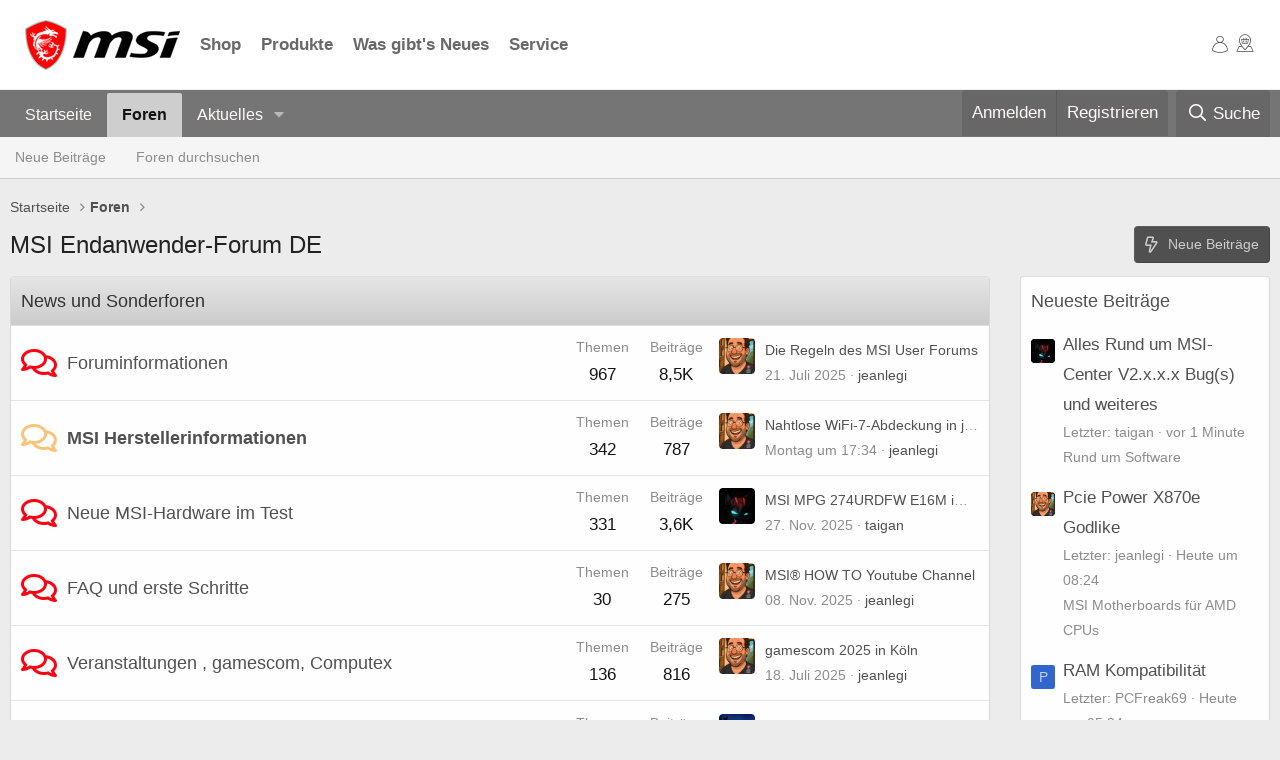

--- FILE ---
content_type: text/html; charset=utf-8
request_url: https://forum-de.msi.com/index.php?topic=61458.0
body_size: 20219
content:
<!DOCTYPE html>
<html id="XF" lang="de-DE" dir="LTR"
	data-app="public"
	data-template="forum_list"
	data-container-key=""
	data-content-key=""
	data-logged-in="false"
	data-cookie-prefix="xf_"
	data-csrf="1769588811,7a50bce0993d9e306220939c3ffc759b"
	class="has-no-js template-forum_list"
	>
<head>
	<meta charset="utf-8" />
	<meta http-equiv="X-UA-Compatible" content="IE=Edge" />
	<meta name="viewport" content="width=device-width, initial-scale=1, viewport-fit=cover">

	
	
	

	<title>MSI Endanwender-Forum DE</title>

	<link rel="manifest" href="/webmanifest.php">
	
		<meta name="theme-color" content="#fefefe" />
	

	<meta name="apple-mobile-web-app-title" content="MSI Forum DE">
	

	
		
		<meta name="description" content="MSI Endanwender-Forum Deutschland" />
		<meta property="og:description" content="MSI Endanwender-Forum Deutschland" />
		<meta property="twitter:description" content="MSI Endanwender-Forum Deutschland" />
	
	
		<link rel="canonical" href="https://forum-de.msi.com/index.php" />
	
		<link rel="alternate" type="application/rss+xml" title="RSS-Feed für MSI Endanwender-Forum DE" href="/index.php?forums/-/index.rss" />
	

	
		
	
	
	<meta property="og:site_name" content="MSI Endanwender-Forum DE" />


	
	
		
	
	
	<meta property="og:type" content="website" />


	
	
		
	
	
	
		<meta property="og:title" content="MSI Endanwender-Forum DE" />
		<meta property="twitter:title" content="MSI Endanwender-Forum DE" />
	


	
	
	
		
	
	
	<meta property="og:url" content="https://forum-de.msi.com/index.php?topic=61458.0" />


	
	

	
	

	


	<link rel="preload" href="/styles/fonts/fa/fa-regular-400.woff2?_v=5.15.3" as="font" type="font/woff2" crossorigin="anonymous" />


	<link rel="preload" href="/styles/fonts/fa/fa-solid-900.woff2?_v=5.15.3" as="font" type="font/woff2" crossorigin="anonymous" />


<link rel="preload" href="/styles/fonts/fa/fa-brands-400.woff2?_v=5.15.3" as="font" type="font/woff2" crossorigin="anonymous" />

	<link rel="stylesheet" href="/css.php?css=public%3Anormalize.css%2Cpublic%3Afa.css%2Cpublic%3Acore.less%2Cpublic%3Aapp.less&amp;s=3&amp;l=2&amp;d=1768302571&amp;k=cfef8980abc3a5cd845c7234b27526016c971e25" />

	<link rel="stylesheet" href="/css.php?css=public%3Anode_list.less%2Cpublic%3Aextra.less&amp;s=3&amp;l=2&amp;d=1768302571&amp;k=76c4530d46e7d9373abc7e941a51666fa53ba32a" />

	
		<script src="/js/xf/preamble.min.js?_v=c0636c5f"></script>
	


	
		<link rel="icon" type="image/png" href="https://forum-de.msi.com/styles/msi/xenforo/msi_favicon.png" sizes="32x32" />
	
	
	<link rel="stylesheet" href="/styles/msi/xenforo/footer.css">
</head>
<body data-template="forum_list">

<div class="p-pageWrapper" id="top">





<!-- Hello World -->

<link rel="stylesheet" href="https://storage-asset.msi.com/frontend/custom_css/common/common-msi-base.css?ver=20220704">
<link rel="stylesheet" href="https://storage-asset.msi.com/frontend/custom_css/menuBar/menu.css">
<header id="msiHeader" style="z-index:110;" data-v-app="">
	<nav class="msiNav">
		<div class="mainArea msiNav__container">
			<button class="mainArea__hamburger"><span class="icon-msi-nav"></span></button>
			<div class="mainArea__main">
				<a class="homeLink" href="https://de.msi.com/index.php" target="_blank">
					<picture class="homeLink__logo"><source media="(min-width: 1200px)" srcset="https://storage-asset.msi.com/global/picture/image/icons/logo.png">
					<img src="https://storage-asset.msi.com/global/picture/image/icons/logo.png" alt="MSI  Logo"></picture>
				</a>
				<div class="menuAction">
					<div class="menuAction__item">
						<a href="https://de-store.msi.com/" class="navLink" target="_blank">Shop</a>
					</div>
					<div class="menuAction__item">
						<a href="https://de.msi.com/Laptops/Products#?tag=Titan-GT-Serie" class="navLink" target="_blank">Produkte</a>
					</div>
					<div class="menuAction__item">
						<a href="https://de.msi.com/news" class="navLink" target="_blank">Was gibt's Neues</a>
					</div>
					<div class="menuAction__item">
						<a href="https://de.msi.com/support" class="navLink" target="_blank">Service</a>
					</div>
				</div>
			</div>
			<div class="mainArea__operations">
				<div class="operationAction">
					<a href="https://account.msi.com" class="navLink" target="_blank"><span class="icon-msi-user"></span></a>
				</div>
				<div class="operationAction actionCustom">
					<a href="https://de.msi.com/wheretobuy/main_de" class="navLink" target="_blank"><span class="icon-msi-wtb"></span></a>
				</div>
			</div>
		</div>
	</nav>
</header>
<link rel="stylesheet" href="https://storage-asset.msi.com/frontend/css/common-icon-menu/style.css?ver=20220727-1">
				
<!-- original header
<header class="p-header" id="header">
	<div class="p-header-inner">
		<div class="p-header-content">
			<div class="p-header-logo p-header-logo--image">
				<a href="https://forum-de.msi.com">
					<img src="/styles/msi/xenforo/msi-logo.png" srcset="" alt="MSI Endanwender-Forum DE"
						width="" height="" />
				</a>
			</div>

			
		</div>
	</div>
</header>
-->





	<div class="p-navSticky p-navSticky--primary" data-xf-init="sticky-header">
		
	<nav class="p-nav">
		<div class="p-nav-inner">
			<button type="button" class="button--plain p-nav-menuTrigger button" data-xf-click="off-canvas" data-menu=".js-headerOffCanvasMenu" tabindex="0" aria-label="Menü"><span class="button-text">
				<i aria-hidden="true"></i>
			</span></button>

			<div class="p-nav-smallLogo">
				<a href="https://forum-de.msi.com">
					<img src="/styles/msi/xenforo/msi-logo.png" srcset="" alt="MSI Endanwender-Forum DE"
						width="" height="" />
				</a>
			</div>

			<div class="p-nav-scroller hScroller" data-xf-init="h-scroller" data-auto-scroll=".p-navEl.is-selected">
				<div class="hScroller-scroll">
					<ul class="p-nav-list js-offCanvasNavSource">
					
						<li>
							
	<div class="p-navEl " >
		

			
	
	<a href="https://forum-de.msi.com"
		class="p-navEl-link "
		
		data-xf-key="1"
		data-nav-id="home">Startseite</a>


			

		
		
	</div>

						</li>
					
						<li>
							
	<div class="p-navEl is-selected" data-has-children="true">
		

			
	
	<a href="/index.php"
		class="p-navEl-link p-navEl-link--splitMenu "
		
		
		data-nav-id="forums">Foren</a>


			<a data-xf-key="2"
				data-xf-click="menu"
				data-menu-pos-ref="< .p-navEl"
				class="p-navEl-splitTrigger"
				role="button"
				tabindex="0"
				aria-label="Toggle erweitert"
				aria-expanded="false"
				aria-haspopup="true"></a>

		
		
			<div class="menu menu--structural" data-menu="menu" aria-hidden="true">
				<div class="menu-content">
					
						
	
	
	<a href="/index.php?whats-new/posts/"
		class="menu-linkRow u-indentDepth0 js-offCanvasCopy "
		
		
		data-nav-id="newPosts">Neue Beiträge</a>

	

					
						
	
	
	<a href="/index.php?search/&amp;type=post"
		class="menu-linkRow u-indentDepth0 js-offCanvasCopy "
		
		
		data-nav-id="searchForums">Foren durchsuchen</a>

	

					
				</div>
			</div>
		
	</div>

						</li>
					
						<li>
							
	<div class="p-navEl " data-has-children="true">
		

			
	
	<a href="/index.php?whats-new/"
		class="p-navEl-link p-navEl-link--splitMenu "
		
		
		data-nav-id="whatsNew">Aktuelles</a>


			<a data-xf-key="3"
				data-xf-click="menu"
				data-menu-pos-ref="< .p-navEl"
				class="p-navEl-splitTrigger"
				role="button"
				tabindex="0"
				aria-label="Toggle erweitert"
				aria-expanded="false"
				aria-haspopup="true"></a>

		
		
			<div class="menu menu--structural" data-menu="menu" aria-hidden="true">
				<div class="menu-content">
					
						
	
	
	<a href="/index.php?whats-new/posts/"
		class="menu-linkRow u-indentDepth0 js-offCanvasCopy "
		 rel="nofollow"
		
		data-nav-id="whatsNewPosts">Neue Beiträge</a>

	

					
						
	
	
	<a href="/index.php?whats-new/latest-activity"
		class="menu-linkRow u-indentDepth0 js-offCanvasCopy "
		 rel="nofollow"
		
		data-nav-id="latestActivity">Neueste Aktivitäten</a>

	

					
				</div>
			</div>
		
	</div>

						</li>
					
					</ul>
				</div>
			</div>

			<div class="p-nav-opposite">
				<div class="p-navgroup p-account p-navgroup--guest">
					
						<a href="/index.php?login/" class="p-navgroup-link p-navgroup-link--textual p-navgroup-link--logIn"
							data-xf-click="overlay" data-follow-redirects="on">
							<span class="p-navgroup-linkText">Anmelden</span>
						</a>
						
							<a href="/index.php?register/" class="p-navgroup-link p-navgroup-link--textual p-navgroup-link--register"
								data-xf-click="overlay" data-follow-redirects="on">
								<span class="p-navgroup-linkText">Registrieren</span>
							</a>
						
					
				</div>

				<div class="p-navgroup p-discovery">
					<a href="/index.php?whats-new/"
						class="p-navgroup-link p-navgroup-link--iconic p-navgroup-link--whatsnew"
						aria-label="Aktuelles"
						title="Aktuelles">
						<i aria-hidden="true"></i>
						<span class="p-navgroup-linkText">Aktuelles</span>
					</a>

					
						<a href="/index.php?search/"
							class="p-navgroup-link p-navgroup-link--iconic p-navgroup-link--search"
							data-xf-click="menu"
							data-xf-key="/"
							aria-label="Suche"
							aria-expanded="false"
							aria-haspopup="true"
							title="Suche">
							<i aria-hidden="true"></i>
							<span class="p-navgroup-linkText">Suche</span>
						</a>
						<div class="menu menu--structural menu--wide" data-menu="menu" aria-hidden="true">
							<form action="/index.php?search/search" method="post"
								class="menu-content"
								data-xf-init="quick-search">

								<h3 class="menu-header">Suche</h3>
								
								<div class="menu-row">
									
										<input type="text" class="input" name="keywords" placeholder="Suche…" aria-label="Suche" data-menu-autofocus="true" />
									
								</div>

								
								<div class="menu-row">
									<label class="iconic"><input type="checkbox"  name="c[title_only]" value="1" /><i aria-hidden="true"></i><span class="iconic-label">Nur Titel durchsuchen</span></label>

								</div>
								
								<div class="menu-row">
									<div class="inputGroup">
										<span class="inputGroup-text" id="ctrl_search_menu_by_member">Von:</span>
										<input type="text" class="input" name="c[users]" data-xf-init="auto-complete" placeholder="Mitglied" aria-labelledby="ctrl_search_menu_by_member" />
									</div>
								</div>
								<div class="menu-footer">
									<span class="menu-footer-controls">
										<button type="submit" class="button--primary button button--icon button--icon--search"><span class="button-text">Suche</span></button>
										<a href="/index.php?search/" class="button"><span class="button-text">Erweiterte Suche…</span></a>
									</span>
								</div>

								<input type="hidden" name="_xfToken" value="1769588811,7a50bce0993d9e306220939c3ffc759b" />
							</form>
						</div>
					
				</div>
			</div>
		</div>
	</nav>

	</div>
	
	
		<div class="p-sectionLinks">
			<div class="p-sectionLinks-inner hScroller" data-xf-init="h-scroller">
				<div class="hScroller-scroll">
					<ul class="p-sectionLinks-list">
					
						<li>
							
	<div class="p-navEl " >
		

			
	
	<a href="/index.php?whats-new/posts/"
		class="p-navEl-link "
		
		data-xf-key="alt+1"
		data-nav-id="newPosts">Neue Beiträge</a>


			

		
		
	</div>

						</li>
					
						<li>
							
	<div class="p-navEl " >
		

			
	
	<a href="/index.php?search/&amp;type=post"
		class="p-navEl-link "
		
		data-xf-key="alt+2"
		data-nav-id="searchForums">Foren durchsuchen</a>


			

		
		
	</div>

						</li>
					
					</ul>
				</div>
			</div>
		</div>
	



<div class="offCanvasMenu offCanvasMenu--nav js-headerOffCanvasMenu" data-menu="menu" aria-hidden="true" data-ocm-builder="navigation">
	<div class="offCanvasMenu-backdrop" data-menu-close="true"></div>
	<div class="offCanvasMenu-content">
		<div class="offCanvasMenu-header">
			Menü
			<a class="offCanvasMenu-closer" data-menu-close="true" role="button" tabindex="0" aria-label="Schließen"></a>
		</div>
		
			<div class="p-offCanvasRegisterLink">
				<div class="offCanvasMenu-linkHolder">
					<a href="/index.php?login/" class="offCanvasMenu-link" data-xf-click="overlay" data-menu-close="true">
						Anmelden
					</a>
				</div>
				<hr class="offCanvasMenu-separator" />
				
					<div class="offCanvasMenu-linkHolder">
						<a href="/index.php?register/" class="offCanvasMenu-link" data-xf-click="overlay" data-menu-close="true">
							Registrieren
						</a>
					</div>
					<hr class="offCanvasMenu-separator" />
				
			</div>
		
		<div class="js-offCanvasNavTarget"></div>
		<div class="offCanvasMenu-installBanner js-installPromptContainer" style="display: none;" data-xf-init="install-prompt">
			<div class="offCanvasMenu-installBanner-header">App installieren</div>
			<button type="button" class="js-installPromptButton button"><span class="button-text">Installieren</span></button>
			<template class="js-installTemplateIOS">
				<div class="overlay-title">How to install the app on iOS</div>
				<div class="block-body">
					<div class="block-row">
						<p>
							Follow along with the video below to see how to install our site as a web app on your home screen.
						</p>
						<p style="text-align: center">
							<video src="/styles/default/xenforo/add_to_home.mp4"
								width="280" height="480" autoplay loop muted playsinline></video>
						</p>
						<p>
							<small><strong>Anmerkung:</strong> This feature may not be available in some browsers.</small>
						</p>
					</div>
				</div>
			</template>
		</div>
	</div>
</div>

<div class="p-body">
	<div class="p-body-inner">
		
<!--XF:EXTRA_OUTPUT-->

		

		

		
		
	
		<ul class="p-breadcrumbs "
			itemscope itemtype="https://schema.org/BreadcrumbList">
		
			

			
			

			
				
				
	<li itemprop="itemListElement" itemscope itemtype="https://schema.org/ListItem">
		<a href="https://forum-de.msi.com" itemprop="item">
			<span itemprop="name">Startseite</span>
		</a>
		<meta itemprop="position" content="1" />
	</li>

			

			
				
				
	<li itemprop="itemListElement" itemscope itemtype="https://schema.org/ListItem">
		<a href="/index.php" itemprop="item">
			<span itemprop="name">Foren</span>
		</a>
		<meta itemprop="position" content="2" />
	</li>

			
			

		
		</ul>
	

		

		
	<noscript class="js-jsWarning"><div class="blockMessage blockMessage--important blockMessage--iconic u-noJsOnly">JavaScript ist deaktiviert. Für eine bessere Darstellung aktiviere bitte JavaScript in deinem Browser, bevor du fortfährst.</div></noscript>

		
	<div class="blockMessage blockMessage--important blockMessage--iconic js-browserWarning" style="display: none">Du verwendest einen veralteten Browser. Es ist möglich, dass diese oder andere Websites nicht korrekt angezeigt werden.<br />Du solltest ein Upgrade durchführen oder einen <a href="https://www.google.com/chrome/browser/" target="_blank">alternativen Browser</a> verwenden.</div>


		
			<div class="p-body-header">
			
				
					<div class="p-title ">
					
						
							<h1 class="p-title-value">MSI Endanwender-Forum DE</h1>
						
						
							<div class="p-title-pageAction">
	
		<a href="/index.php?whats-new/posts/" class="button button--icon button--icon--bolt"><span class="button-text">
			Neue Beiträge
		</span></a>
	
	
</div>
						
					
					</div>
				

				
			
			</div>
		

		<div class="p-body-main p-body-main--withSidebar ">
			
			<div class="p-body-contentCol"></div>
			
				<div class="p-body-sidebarCol"></div>
			

			

			<div class="p-body-content">
				
				<div class="p-body-pageContent">





	




	
	
	
		
	
	
	


	
	
	
	
		
	
	
	


	
	









	
	
		
	
	
	
		
	<div class="block block--category block--category76">
		<span class="u-anchorTarget" id="news-und-sonderforen.76"></span>
		<div class="block-container">
			<h2 class="block-header">
				<a href="/index.php#news-und-sonderforen.76">News und Sonderforen</a>
				
			</h2>
			<div class="block-body">
				
	
	
		
	
	
	
		
	

	<div class="node node--id77 node--depth2 node--forum node--read">
		<div class="node-body">
			<span class="node-icon" aria-hidden="true">
				<i class="fa--xf far fa-comments" aria-hidden="true"></i>
			</span>
			<div class="node-main js-nodeMain">
				

				
				<h3 class="node-title">
					<a href="/index.php?forums/foruminformationen.77/" data-xf-init="element-tooltip" data-shortcut="node-description">Foruminformationen</a>
				</h3>
				
					<div class="node-description node-description--tooltip js-nodeDescTooltip">Informationen rund um unser Forum</div>
				

				<div class="node-meta">
					
						<div class="node-statsMeta">
							<dl class="pairs pairs--inline">
								<dt>Themen</dt>
								<dd>967</dd>
							</dl>
							<dl class="pairs pairs--inline">
								<dt>Beiträge</dt>
								<dd>8,5K</dd>
							</dl>
						</div>
					

					
						
	
	

					
				</div>

				

				
			</div>

			
				<div class="node-stats">
					<dl class="pairs pairs--rows">
						<dt>Themen</dt>
						<dd>967</dd>
					</dl>
					<dl class="pairs pairs--rows">
						<dt>Beiträge</dt>
						<dd>8,5K</dd>
					</dl>
				</div>
			

			<div class="node-extra">
				
					<div class="node-extra-icon">
						
							<a href="/index.php?members/jeanlegi.99844/" class="avatar avatar--xs" data-user-id="99844" data-xf-init="member-tooltip">
			<img src="/data/avatars/s/99/99844.jpg?1753114383" srcset="/data/avatars/m/99/99844.jpg?1753114383 2x" alt="jeanlegi" class="avatar-u99844-s" width="48" height="48" loading="lazy" /> 
		</a>
						
					</div>
					<div class="node-extra-row">
						
							<a href="/index.php?threads/die-regeln-des-msi-user-forums.109802/post-953223" class="node-extra-title" title="Die Regeln des MSI User Forums">Die Regeln des MSI User Forums</a>
						
					</div>
					<div class="node-extra-row">
						<ul class="listInline listInline--bullet">
							<li><time  class="node-extra-date u-dt" dir="auto" datetime="2025-07-21T18:25:45+0200" data-time="1753115145" data-date-string="21. Juli 2025" data-time-string="18:25" title="21. Juli 2025 um 18:25">21. Juli 2025</time></li>
							
								<li class="node-extra-user"><a href="/index.php?members/jeanlegi.99844/" class="username " dir="auto" data-user-id="99844" data-xf-init="member-tooltip"><span class="username--staff username--moderator username--admin">jeanlegi</span></a></li>
							
						</ul>
					</div>
				
			</div>
		</div>
	</div>

	


	

	
		
	
	
	
		
	

	<div class="node node--id136 node--depth2 node--forum node--unread">
		<div class="node-body">
			<span class="node-icon" aria-hidden="true">
				<i class="fa--xf far fa-comments" aria-hidden="true"></i>
			</span>
			<div class="node-main js-nodeMain">
				

				
				<h3 class="node-title">
					<a href="/index.php?forums/msi-herstellerinformationen.136/" data-xf-init="element-tooltip" data-shortcut="node-description">MSI Herstellerinformationen</a>
				</h3>
				
					<div class="node-description node-description--tooltip js-nodeDescTooltip">Informationen von MSI für uns im Forum</div>
				

				<div class="node-meta">
					
						<div class="node-statsMeta">
							<dl class="pairs pairs--inline">
								<dt>Themen</dt>
								<dd>342</dd>
							</dl>
							<dl class="pairs pairs--inline">
								<dt>Beiträge</dt>
								<dd>787</dd>
							</dl>
						</div>
					

					
						
	
	

					
				</div>

				

				
			</div>

			
				<div class="node-stats">
					<dl class="pairs pairs--rows">
						<dt>Themen</dt>
						<dd>342</dd>
					</dl>
					<dl class="pairs pairs--rows">
						<dt>Beiträge</dt>
						<dd>787</dd>
					</dl>
				</div>
			

			<div class="node-extra">
				
					<div class="node-extra-icon">
						
							<a href="/index.php?members/jeanlegi.99844/" class="avatar avatar--xs" data-user-id="99844" data-xf-init="member-tooltip">
			<img src="/data/avatars/s/99/99844.jpg?1753114383" srcset="/data/avatars/m/99/99844.jpg?1753114383 2x" alt="jeanlegi" class="avatar-u99844-s" width="48" height="48" loading="lazy" /> 
		</a>
						
					</div>
					<div class="node-extra-row">
						
							<a href="/index.php?threads/nahtlose-wifi-7-abdeckung-in-jedem-raum-msi-stellt-das-roamii-be-pro-mesh-system-vor.126351/post-956301" class="node-extra-title" title="Nahtlose WiFi-7-Abdeckung in jedem Raum: MSI stellt das Roamii BE Pro Mesh-System vor">Nahtlose WiFi-7-Abdeckung in jedem Raum: MSI stellt das Roamii BE Pro Mesh-System vor</a>
						
					</div>
					<div class="node-extra-row">
						<ul class="listInline listInline--bullet">
							<li><time  class="node-extra-date u-dt" dir="auto" datetime="2026-01-26T17:34:02+0100" data-time="1769445242" data-date-string="26. Jan. 2026" data-time-string="17:34" title="26. Jan. 2026 um 17:34">Montag um 17:34</time></li>
							
								<li class="node-extra-user"><a href="/index.php?members/jeanlegi.99844/" class="username " dir="auto" data-user-id="99844" data-xf-init="member-tooltip"><span class="username--staff username--moderator username--admin">jeanlegi</span></a></li>
							
						</ul>
					</div>
				
			</div>
		</div>
	</div>

	


	

	
		
	
	
	
		
	

	<div class="node node--id78 node--depth2 node--forum node--read">
		<div class="node-body">
			<span class="node-icon" aria-hidden="true">
				<i class="fa--xf far fa-comments" aria-hidden="true"></i>
			</span>
			<div class="node-main js-nodeMain">
				

				
				<h3 class="node-title">
					<a href="/index.php?forums/neue-msi-hardware-im-test.78/" data-xf-init="element-tooltip" data-shortcut="node-description">Neue MSI-Hardware im Test</a>
				</h3>
				
					<div class="node-description node-description--tooltip js-nodeDescTooltip">Vorgestellt und getestet von Usern für User</div>
				

				<div class="node-meta">
					
						<div class="node-statsMeta">
							<dl class="pairs pairs--inline">
								<dt>Themen</dt>
								<dd>331</dd>
							</dl>
							<dl class="pairs pairs--inline">
								<dt>Beiträge</dt>
								<dd>3,6K</dd>
							</dl>
						</div>
					

					
						
	
	

					
				</div>

				

				
			</div>

			
				<div class="node-stats">
					<dl class="pairs pairs--rows">
						<dt>Themen</dt>
						<dd>331</dd>
					</dl>
					<dl class="pairs pairs--rows">
						<dt>Beiträge</dt>
						<dd>3,6K</dd>
					</dl>
				</div>
			

			<div class="node-extra">
				
					<div class="node-extra-icon">
						
							<a href="/index.php?members/taigan.120846/" class="avatar avatar--xs" data-user-id="120846" data-xf-init="member-tooltip">
			<img src="/data/avatars/s/120/120846.jpg?1667695093"  alt="taigan" class="avatar-u120846-s" width="48" height="48" loading="lazy" /> 
		</a>
						
					</div>
					<div class="node-extra-row">
						
							<a href="/index.php?threads/msi-mpg-274urdfw-e16m-im-test.126227/post-955166" class="node-extra-title" title="MSI MPG 274URDFW E16M im Test">MSI MPG 274URDFW E16M im Test</a>
						
					</div>
					<div class="node-extra-row">
						<ul class="listInline listInline--bullet">
							<li><time  class="node-extra-date u-dt" dir="auto" datetime="2025-11-27T19:34:15+0100" data-time="1764268455" data-date-string="27. Nov. 2025" data-time-string="19:34" title="27. Nov. 2025 um 19:34">27. Nov. 2025</time></li>
							
								<li class="node-extra-user"><a href="/index.php?members/taigan.120846/" class="username " dir="auto" data-user-id="120846" data-xf-init="member-tooltip">taigan</a></li>
							
						</ul>
					</div>
				
			</div>
		</div>
	</div>

	


	

	
		
	
	
	
		
	

	<div class="node node--id79 node--depth2 node--forum node--read">
		<div class="node-body">
			<span class="node-icon" aria-hidden="true">
				<i class="fa--xf far fa-comments" aria-hidden="true"></i>
			</span>
			<div class="node-main js-nodeMain">
				

				
				<h3 class="node-title">
					<a href="/index.php?forums/faq-und-erste-schritte.79/" data-xf-init="element-tooltip" data-shortcut="node-description">FAQ und erste Schritte</a>
				</h3>
				
					<div class="node-description node-description--tooltip js-nodeDescTooltip">Die schnelle Hilfe für allgemeine Fragen</div>
				

				<div class="node-meta">
					
						<div class="node-statsMeta">
							<dl class="pairs pairs--inline">
								<dt>Themen</dt>
								<dd>30</dd>
							</dl>
							<dl class="pairs pairs--inline">
								<dt>Beiträge</dt>
								<dd>275</dd>
							</dl>
						</div>
					

					
						
	
	

					
				</div>

				

				
			</div>

			
				<div class="node-stats">
					<dl class="pairs pairs--rows">
						<dt>Themen</dt>
						<dd>30</dd>
					</dl>
					<dl class="pairs pairs--rows">
						<dt>Beiträge</dt>
						<dd>275</dd>
					</dl>
				</div>
			

			<div class="node-extra">
				
					<div class="node-extra-icon">
						
							<a href="/index.php?members/jeanlegi.99844/" class="avatar avatar--xs" data-user-id="99844" data-xf-init="member-tooltip">
			<img src="/data/avatars/s/99/99844.jpg?1753114383" srcset="/data/avatars/m/99/99844.jpg?1753114383 2x" alt="jeanlegi" class="avatar-u99844-s" width="48" height="48" loading="lazy" /> 
		</a>
						
					</div>
					<div class="node-extra-row">
						
							<a href="/index.php?threads/msi%C2%AE-how-to-youtube-channel.126185/post-954970" class="node-extra-title" title="MSI® HOW TO Youtube Channel">MSI® HOW TO Youtube Channel</a>
						
					</div>
					<div class="node-extra-row">
						<ul class="listInline listInline--bullet">
							<li><time  class="node-extra-date u-dt" dir="auto" datetime="2025-11-08T07:44:30+0100" data-time="1762584270" data-date-string="08. Nov. 2025" data-time-string="07:44" title="08. Nov. 2025 um 07:44">08. Nov. 2025</time></li>
							
								<li class="node-extra-user"><a href="/index.php?members/jeanlegi.99844/" class="username " dir="auto" data-user-id="99844" data-xf-init="member-tooltip"><span class="username--staff username--moderator username--admin">jeanlegi</span></a></li>
							
						</ul>
					</div>
				
			</div>
		</div>
	</div>

	


	

	
		
	
	
	
		
	

	<div class="node node--id80 node--depth2 node--forum node--read">
		<div class="node-body">
			<span class="node-icon" aria-hidden="true">
				<i class="fa--xf far fa-comments" aria-hidden="true"></i>
			</span>
			<div class="node-main js-nodeMain">
				

				
				<h3 class="node-title">
					<a href="/index.php?forums/veranstaltungen-gamescom-computex.80/" data-xf-init="element-tooltip" data-shortcut="node-description">Veranstaltungen , gamescom, Computex</a>
				</h3>
				
					<div class="node-description node-description--tooltip js-nodeDescTooltip">Hinweise zu allen Messen, Veranstaltungen, Conventions</div>
				

				<div class="node-meta">
					
						<div class="node-statsMeta">
							<dl class="pairs pairs--inline">
								<dt>Themen</dt>
								<dd>136</dd>
							</dl>
							<dl class="pairs pairs--inline">
								<dt>Beiträge</dt>
								<dd>816</dd>
							</dl>
						</div>
					

					
						
	
	

					
				</div>

				

				
			</div>

			
				<div class="node-stats">
					<dl class="pairs pairs--rows">
						<dt>Themen</dt>
						<dd>136</dd>
					</dl>
					<dl class="pairs pairs--rows">
						<dt>Beiträge</dt>
						<dd>816</dd>
					</dl>
				</div>
			

			<div class="node-extra">
				
					<div class="node-extra-icon">
						
							<a href="/index.php?members/jeanlegi.99844/" class="avatar avatar--xs" data-user-id="99844" data-xf-init="member-tooltip">
			<img src="/data/avatars/s/99/99844.jpg?1753114383" srcset="/data/avatars/m/99/99844.jpg?1753114383 2x" alt="jeanlegi" class="avatar-u99844-s" width="48" height="48" loading="lazy" /> 
		</a>
						
					</div>
					<div class="node-extra-row">
						
							<a href="/index.php?threads/gamescom-2025-in-k%C3%B6ln.125852/post-953140" class="node-extra-title" title="gamescom 2025 in Köln">gamescom 2025 in Köln</a>
						
					</div>
					<div class="node-extra-row">
						<ul class="listInline listInline--bullet">
							<li><time  class="node-extra-date u-dt" dir="auto" datetime="2025-07-18T19:38:12+0200" data-time="1752860292" data-date-string="18. Juli 2025" data-time-string="19:38" title="18. Juli 2025 um 19:38">18. Juli 2025</time></li>
							
								<li class="node-extra-user"><a href="/index.php?members/jeanlegi.99844/" class="username " dir="auto" data-user-id="99844" data-xf-init="member-tooltip"><span class="username--staff username--moderator username--admin">jeanlegi</span></a></li>
							
						</ul>
					</div>
				
			</div>
		</div>
	</div>

	


	

	
		
	
	
	
		
	

	<div class="node node--id113 node--depth2 node--forum node--unread">
		<div class="node-body">
			<span class="node-icon" aria-hidden="true">
				<i class="fa--xf far fa-comments" aria-hidden="true"></i>
			</span>
			<div class="node-main js-nodeMain">
				

				
				<h3 class="node-title">
					<a href="/index.php?forums/msi-im-video.113/" data-xf-init="element-tooltip" data-shortcut="node-description">MSI im Video</a>
				</h3>
				
					<div class="node-description node-description--tooltip js-nodeDescTooltip">Videobeiträge rund um MSI Hard- und Software</div>
				

				<div class="node-meta">
					
						<div class="node-statsMeta">
							<dl class="pairs pairs--inline">
								<dt>Themen</dt>
								<dd>84</dd>
							</dl>
							<dl class="pairs pairs--inline">
								<dt>Beiträge</dt>
								<dd>128</dd>
							</dl>
						</div>
					

					
						
	
	
		<div class="node-subNodeMenu">
			<a class="menuTrigger" data-xf-click="menu" role="button" tabindex="0" aria-expanded="false" aria-haspopup="true">Unterforen</a>
			<div class="menu" data-menu="menu" aria-hidden="true">
				<div class="menu-content">
					<h4 class="menu-header">Unterforen</h4>
					<ol class="subNodeMenu">
					
						
	
	
		
	
	
	
		
	<li>
		<a href="/index.php?forums/msi-hardware.126/" class="subNodeLink subNodeLink--forum ">
			<i class="fa--xf far fa-comments subNodeLink-icon" aria-hidden="true"></i>MSI Hardware
		</a>
		
	

	</li>

	

	
		
	
	
	
		
	<li>
		<a href="/index.php?forums/msi-notebook-disassembling.127/" class="subNodeLink subNodeLink--forum ">
			<i class="fa--xf far fa-comments subNodeLink-icon" aria-hidden="true"></i>MSI Notebook Disassembling
		</a>
		
	

	</li>

	

	
		
	
	
	
		
	<li>
		<a href="/index.php?forums/video-testberichte.128/" class="subNodeLink subNodeLink--forum ">
			<i class="fa--xf far fa-comments subNodeLink-icon" aria-hidden="true"></i>Video-Testberichte
		</a>
		
	

	</li>

	

	

					
					</ol>
				</div>
			</div>
		</div>
	

					
				</div>

				

				
			</div>

			
				<div class="node-stats">
					<dl class="pairs pairs--rows">
						<dt>Themen</dt>
						<dd>84</dd>
					</dl>
					<dl class="pairs pairs--rows">
						<dt>Beiträge</dt>
						<dd>128</dd>
					</dl>
				</div>
			

			<div class="node-extra">
				
					<div class="node-extra-icon">
						
							<a href="/index.php?members/saxnothas.140162/" class="avatar avatar--xs" data-user-id="140162" data-xf-init="member-tooltip">
			<img src="/data/avatars/s/140/140162.jpg?1667696145"  alt="Saxnothas" class="avatar-u140162-s" width="48" height="48" loading="lazy" /> 
		</a>
						
					</div>
					<div class="node-extra-row">
						
							<a href="/index.php?threads/reparatur-notebook-alpha-15-von-msi-abgelehnt-auch-mit-garantieverl%C3%A4ngerung.126348/post-956308" class="node-extra-title" title="Reparatur Notebook Alpha 15 von MSI abgelehnt - auch mit Garantieverlängerung ?">Reparatur Notebook Alpha 15 von MSI abgelehnt - auch mit Garantieverlängerung ?</a>
						
					</div>
					<div class="node-extra-row">
						<ul class="listInline listInline--bullet">
							<li><time  class="node-extra-date u-dt" dir="auto" datetime="2026-01-26T19:20:19+0100" data-time="1769451619" data-date-string="26. Jan. 2026" data-time-string="19:20" title="26. Jan. 2026 um 19:20">Montag um 19:20</time></li>
							
								<li class="node-extra-user"><a href="/index.php?members/saxnothas.140162/" class="username " dir="auto" data-user-id="140162" data-xf-init="member-tooltip">Saxnothas</a></li>
							
						</ul>
					</div>
				
			</div>
		</div>
	</div>

	


	

	

			</div>
		</div>
	</div>

	

	
		
	
	
	
		
	<div class="block block--category block--category81">
		<span class="u-anchorTarget" id="rund-um-msi-produkte.81"></span>
		<div class="block-container">
			<h2 class="block-header">
				<a href="/index.php#rund-um-msi-produkte.81">Rund um MSI Produkte</a>
				
			</h2>
			<div class="block-body">
				
	
	
		
	
	
	
		
	

	<div class="node node--id82 node--depth2 node--forum node--unread">
		<div class="node-body">
			<span class="node-icon" aria-hidden="true">
				<i class="fa--xf far fa-comments" aria-hidden="true"></i>
			</span>
			<div class="node-main js-nodeMain">
				

				
				<h3 class="node-title">
					<a href="/index.php?forums/rund-um-bios-vbios-und-efi.82/" data-xf-init="element-tooltip" data-shortcut="node-description">Rund um BIOS, VBIOS und EFI</a>
				</h3>
				
					<div class="node-description node-description--tooltip js-nodeDescTooltip">Erfahrungsaustausch und Hilfestellung rund um BIOS, VBIOS und EFI</div>
				

				<div class="node-meta">
					
						<div class="node-statsMeta">
							<dl class="pairs pairs--inline">
								<dt>Themen</dt>
								<dd>7K</dd>
							</dl>
							<dl class="pairs pairs--inline">
								<dt>Beiträge</dt>
								<dd>81K</dd>
							</dl>
						</div>
					

					
						
	
	
		<div class="node-subNodeMenu">
			<a class="menuTrigger" data-xf-click="menu" role="button" tabindex="0" aria-expanded="false" aria-haspopup="true">Unterforen</a>
			<div class="menu" data-menu="menu" aria-hidden="true">
				<div class="menu-content">
					<h4 class="menu-header">Unterforen</h4>
					<ol class="subNodeMenu">
					
						
	
	
		
	
	
	
		
	<li>
		<a href="/index.php?forums/mod-und-beta-bios-sektion.83/" class="subNodeLink subNodeLink--forum subNodeLink--unread">
			<i class="fa--xf far fa-comments subNodeLink-icon" aria-hidden="true"></i>MOD- und Beta-BIOS Sektion
		</a>
		
	

	</li>

	

	
		
	
	
	
		
	<li>
		<a href="/index.php?forums/efi-sektion.84/" class="subNodeLink subNodeLink--forum subNodeLink--unread">
			<i class="fa--xf far fa-comments subNodeLink-icon" aria-hidden="true"></i>EFI-Sektion
		</a>
		
	

	</li>

	

	
		
	
	
	
		
	<li>
		<a href="/index.php?forums/bios-ec-f%C3%BCr-notebooks-aio-amp-co.132/" class="subNodeLink subNodeLink--forum ">
			<i class="fa--xf far fa-comments subNodeLink-icon" aria-hidden="true"></i>BIOS/EC für Notebooks, AiO &amp;amp; Co
		</a>
		
	

	</li>

	

	
		
	
	
	
		
	<li>
		<a href="/index.php?forums/vbios-f%C3%BCr-grafikkarten.120/" class="subNodeLink subNodeLink--forum ">
			<i class="fa--xf far fa-comments subNodeLink-icon" aria-hidden="true"></i>VBIOS für Grafikkarten
		</a>
		
	

	</li>

	

	
		
	
	
	
		
	<li>
		<a href="/index.php?forums/vbios-f%C3%BCr-notebook-grafikkarten.133/" class="subNodeLink subNodeLink--forum ">
			<i class="fa--xf far fa-comments subNodeLink-icon" aria-hidden="true"></i>VBIOS für Notebook-Grafikkarten
		</a>
		
	

	</li>

	

	

					
					</ol>
				</div>
			</div>
		</div>
	

					
				</div>

				

				
			</div>

			
				<div class="node-stats">
					<dl class="pairs pairs--rows">
						<dt>Themen</dt>
						<dd>7K</dd>
					</dl>
					<dl class="pairs pairs--rows">
						<dt>Beiträge</dt>
						<dd>81K</dd>
					</dl>
				</div>
			

			<div class="node-extra">
				
					<div class="node-extra-icon">
						
							<a href="/index.php?members/jeanlegi.99844/" class="avatar avatar--xs" data-user-id="99844" data-xf-init="member-tooltip">
			<img src="/data/avatars/s/99/99844.jpg?1753114383" srcset="/data/avatars/m/99/99844.jpg?1753114383 2x" alt="jeanlegi" class="avatar-u99844-s" width="48" height="48" loading="lazy" /> 
		</a>
						
					</div>
					<div class="node-extra-row">
						
							<a href="/index.php?threads/amd-board-mit-efi-flashen-wo-ist-der-fehler.115899/post-956209" class="node-extra-title" title="AMD Board mit EFI flashen, wo ist der Fehler?">AMD Board mit EFI flashen, wo ist der Fehler?</a>
						
					</div>
					<div class="node-extra-row">
						<ul class="listInline listInline--bullet">
							<li><time  class="node-extra-date u-dt" dir="auto" datetime="2026-01-18T22:44:05+0100" data-time="1768772645" data-date-string="18. Jan. 2026" data-time-string="22:44" title="18. Jan. 2026 um 22:44">18. Jan. 2026</time></li>
							
								<li class="node-extra-user"><a href="/index.php?members/jeanlegi.99844/" class="username " dir="auto" data-user-id="99844" data-xf-init="member-tooltip"><span class="username--staff username--moderator username--admin">jeanlegi</span></a></li>
							
						</ul>
					</div>
				
			</div>
		</div>
	</div>

	


	

	
		
	
	
	
		
	

	<div class="node node--id89 node--depth2 node--forum node--unread">
		<div class="node-body">
			<span class="node-icon" aria-hidden="true">
				<i class="fa--xf far fa-comments" aria-hidden="true"></i>
			</span>
			<div class="node-main js-nodeMain">
				

				
				<h3 class="node-title">
					<a href="/index.php?forums/msi-laptops.89/" data-xf-init="element-tooltip" data-shortcut="node-description">MSI Laptops</a>
				</h3>
				
					<div class="node-description node-description--tooltip js-nodeDescTooltip">Erfahrungsaustausch und Hilfestellung zu allen MSI-Notebooks</div>
				

				<div class="node-meta">
					
						<div class="node-statsMeta">
							<dl class="pairs pairs--inline">
								<dt>Themen</dt>
								<dd>9,4K</dd>
							</dl>
							<dl class="pairs pairs--inline">
								<dt>Beiträge</dt>
								<dd>64,8K</dd>
							</dl>
						</div>
					

					
						
	
	

					
				</div>

				

				
			</div>

			
				<div class="node-stats">
					<dl class="pairs pairs--rows">
						<dt>Themen</dt>
						<dd>9,4K</dd>
					</dl>
					<dl class="pairs pairs--rows">
						<dt>Beiträge</dt>
						<dd>64,8K</dd>
					</dl>
				</div>
			

			<div class="node-extra">
				
					<div class="node-extra-icon">
						
							<a href="/index.php?members/oldjudge.97210/" class="avatar avatar--xs avatar--default avatar--default--dynamic" data-user-id="97210" data-xf-init="member-tooltip" style="background-color: #3366cc; color: #c2d1f0">
			<span class="avatar-u97210-s" role="img" aria-label="oldjudge">O</span> 
		</a>
						
					</div>
					<div class="node-extra-row">
						
							<a href="/index.php?threads/msi-vector-16-hx-einfach-ausgeschaltet-w%C3%A4hrend-des-spielens-%F0%9F%8E%AE.125784/post-956329" class="node-extra-title" title="MSI Vector 16 Hx einfach ausgeschaltet während des Spielens 🎮">MSI Vector 16 Hx einfach ausgeschaltet während des Spielens 🎮</a>
						
					</div>
					<div class="node-extra-row">
						<ul class="listInline listInline--bullet">
							<li><time  class="node-extra-date u-dt" dir="auto" datetime="2026-01-27T21:26:32+0100" data-time="1769545592" data-date-string="27. Jan. 2026" data-time-string="21:26" title="27. Jan. 2026 um 21:26">Gestern um 21:26</time></li>
							
								<li class="node-extra-user"><a href="/index.php?members/oldjudge.97210/" class="username " dir="auto" data-user-id="97210" data-xf-init="member-tooltip">oldjudge</a></li>
							
						</ul>
					</div>
				
			</div>
		</div>
	</div>

	


	

	
		
	
	
	
		
	

	<div class="node node--id135 node--depth2 node--forum node--unread">
		<div class="node-body">
			<span class="node-icon" aria-hidden="true">
				<i class="fa--xf far fa-comments" aria-hidden="true"></i>
			</span>
			<div class="node-main js-nodeMain">
				

				
				<h3 class="node-title">
					<a href="/index.php?forums/msi-desktops-und-all-in-one-pcs.135/" data-xf-init="element-tooltip" data-shortcut="node-description">MSI Desktops und All-in-One PCs</a>
				</h3>
				
					<div class="node-description node-description--tooltip js-nodeDescTooltip">Alles Rund um die "Kompletten" von MSI</div>
				

				<div class="node-meta">
					
						<div class="node-statsMeta">
							<dl class="pairs pairs--inline">
								<dt>Themen</dt>
								<dd>246</dd>
							</dl>
							<dl class="pairs pairs--inline">
								<dt>Beiträge</dt>
								<dd>1,1K</dd>
							</dl>
						</div>
					

					
						
	
	

					
				</div>

				

				
			</div>

			
				<div class="node-stats">
					<dl class="pairs pairs--rows">
						<dt>Themen</dt>
						<dd>246</dd>
					</dl>
					<dl class="pairs pairs--rows">
						<dt>Beiträge</dt>
						<dd>1,1K</dd>
					</dl>
				</div>
			

			<div class="node-extra">
				
					<div class="node-extra-icon">
						
							<a href="/index.php?members/vlash1.150827/" class="avatar avatar--xs avatar--default avatar--default--dynamic" data-user-id="150827" data-xf-init="member-tooltip" style="background-color: #adebad; color: #2eb82e">
			<span class="avatar-u150827-s" role="img" aria-label="Vlash1">V</span> 
		</a>
						
					</div>
					<div class="node-extra-row">
						
							<a href="/index.php?threads/hat-hier-jemand-schonmal-ausgepackt-und-angefasst-die-infinite-s3-in-diesem-forum.126350/post-956322" class="node-extra-title" title="Hat Hier jemand schonmal Ausgepackt und angefasst die INFINITE S3 in diesem Forum??">Hat Hier jemand schonmal Ausgepackt und angefasst die INFINITE S3 in diesem Forum??</a>
						
					</div>
					<div class="node-extra-row">
						<ul class="listInline listInline--bullet">
							<li><time  class="node-extra-date u-dt" dir="auto" datetime="2026-01-27T17:54:01+0100" data-time="1769532841" data-date-string="27. Jan. 2026" data-time-string="17:54" title="27. Jan. 2026 um 17:54">Gestern um 17:54</time></li>
							
								<li class="node-extra-user"><a href="/index.php?members/vlash1.150827/" class="username " dir="auto" data-user-id="150827" data-xf-init="member-tooltip">Vlash1</a></li>
							
						</ul>
					</div>
				
			</div>
		</div>
	</div>

	


	

	
		
	
	
	
		
	

	<div class="node node--id146 node--depth2 node--forum node--unread">
		<div class="node-body">
			<span class="node-icon" aria-hidden="true">
				<i class="fa--xf far fa-comments" aria-hidden="true"></i>
			</span>
			<div class="node-main js-nodeMain">
				

				
				<h3 class="node-title">
					<a href="/index.php?forums/msi-monitore.146/" data-xf-init="element-tooltip" data-shortcut="node-description">MSI Monitore</a>
				</h3>
				
					<div class="node-description node-description--tooltip js-nodeDescTooltip">Tips und Ratschläge zu MSI- Monitore</div>
				

				<div class="node-meta">
					
						<div class="node-statsMeta">
							<dl class="pairs pairs--inline">
								<dt>Themen</dt>
								<dd>180</dd>
							</dl>
							<dl class="pairs pairs--inline">
								<dt>Beiträge</dt>
								<dd>901</dd>
							</dl>
						</div>
					

					
						
	
	

					
				</div>

				

				
			</div>

			
				<div class="node-stats">
					<dl class="pairs pairs--rows">
						<dt>Themen</dt>
						<dd>180</dd>
					</dl>
					<dl class="pairs pairs--rows">
						<dt>Beiträge</dt>
						<dd>901</dd>
					</dl>
				</div>
			

			<div class="node-extra">
				
					<div class="node-extra-icon">
						
							<a href="/index.php?members/jeanlegi.99844/" class="avatar avatar--xs" data-user-id="99844" data-xf-init="member-tooltip">
			<img src="/data/avatars/s/99/99844.jpg?1753114383" srcset="/data/avatars/m/99/99844.jpg?1753114383 2x" alt="jeanlegi" class="avatar-u99844-s" width="48" height="48" loading="lazy" /> 
		</a>
						
					</div>
					<div class="node-extra-row">
						
							<a href="/index.php?threads/msi-mag-274qfde-x24-27-ips-2560-x-1440-2k-hdmi-displayport-240hz.126343/post-956238" class="node-extra-title" title="MSI MAG 274QFDE X24 27 IPS 2560 x 1440 (2K) HDMI DisplayPort 240Hz">MSI MAG 274QFDE X24 27 IPS 2560 x 1440 (2K) HDMI DisplayPort 240Hz</a>
						
					</div>
					<div class="node-extra-row">
						<ul class="listInline listInline--bullet">
							<li><time  class="node-extra-date u-dt" dir="auto" datetime="2026-01-20T23:21:07+0100" data-time="1768947667" data-date-string="20. Jan. 2026" data-time-string="23:21" title="20. Jan. 2026 um 23:21">20. Jan. 2026</time></li>
							
								<li class="node-extra-user"><a href="/index.php?members/jeanlegi.99844/" class="username " dir="auto" data-user-id="99844" data-xf-init="member-tooltip"><span class="username--staff username--moderator username--admin">jeanlegi</span></a></li>
							
						</ul>
					</div>
				
			</div>
		</div>
	</div>

	


	

	
		
	
	
	
		
	

	<div class="node node--id87 node--depth2 node--forum node--unread">
		<div class="node-body">
			<span class="node-icon" aria-hidden="true">
				<i class="fa--xf far fa-comments" aria-hidden="true"></i>
			</span>
			<div class="node-main js-nodeMain">
				

				
				<h3 class="node-title">
					<a href="/index.php?forums/msi-grafikkarten.87/" data-xf-init="element-tooltip" data-shortcut="node-description">MSI Grafikkarten</a>
				</h3>
				
					<div class="node-description node-description--tooltip js-nodeDescTooltip">Erfahrungsaustausch und Hilfestellung zu Grafikkarten</div>
				

				<div class="node-meta">
					
						<div class="node-statsMeta">
							<dl class="pairs pairs--inline">
								<dt>Themen</dt>
								<dd>6,3K</dd>
							</dl>
							<dl class="pairs pairs--inline">
								<dt>Beiträge</dt>
								<dd>48,9K</dd>
							</dl>
						</div>
					

					
						
	
	

					
				</div>

				

				
			</div>

			
				<div class="node-stats">
					<dl class="pairs pairs--rows">
						<dt>Themen</dt>
						<dd>6,3K</dd>
					</dl>
					<dl class="pairs pairs--rows">
						<dt>Beiträge</dt>
						<dd>48,9K</dd>
					</dl>
				</div>
			

			<div class="node-extra">
				
					<div class="node-extra-icon">
						
							<a href="/index.php?members/md-zeche.146481/" class="avatar avatar--xs" data-user-id="146481" data-xf-init="member-tooltip">
			<img src="/data/avatars/s/146/146481.jpg?1727156727" srcset="/data/avatars/m/146/146481.jpg?1727156727 2x" alt="MD-Zeche" class="avatar-u146481-s" width="48" height="48" loading="lazy" /> 
		</a>
						
					</div>
					<div class="node-extra-row">
						
							<a href="/index.php?threads/geforce-rtx-4070-gaming-x-trio-12g-es-werden-nur-2-l%C3%BCfter-angezeigt.126345/post-956269" class="node-extra-title" title="GeForce RTX 4070 GAMING X TRIO 12G - Es werden nur 2 Lüfter angezeigt">GeForce RTX 4070 GAMING X TRIO 12G - Es werden nur 2 Lüfter angezeigt</a>
						
					</div>
					<div class="node-extra-row">
						<ul class="listInline listInline--bullet">
							<li><time  class="node-extra-date u-dt" dir="auto" datetime="2026-01-25T07:37:52+0100" data-time="1769323072" data-date-string="25. Jan. 2026" data-time-string="07:37" title="25. Jan. 2026 um 07:37">Sonntag um 07:37</time></li>
							
								<li class="node-extra-user"><a href="/index.php?members/md-zeche.146481/" class="username " dir="auto" data-user-id="146481" data-xf-init="member-tooltip">MD-Zeche</a></li>
							
						</ul>
					</div>
				
			</div>
		</div>
	</div>

	


	

	
		
	
	
	
		
	

	<div class="node node--id85 node--depth2 node--forum node--unread">
		<div class="node-body">
			<span class="node-icon" aria-hidden="true">
				<i class="fa--xf far fa-comments" aria-hidden="true"></i>
			</span>
			<div class="node-main js-nodeMain">
				

				
				<h3 class="node-title">
					<a href="/index.php?forums/msi-motherboards-f%C3%BCr-amd-cpus.85/" data-xf-init="element-tooltip" data-shortcut="node-description">MSI Motherboards für AMD CPUs</a>
				</h3>
				
					<div class="node-description node-description--tooltip js-nodeDescTooltip">Erfahrungsaustausch und Hilfestellung zu Mainboards für AMD CPUs</div>
				

				<div class="node-meta">
					
						<div class="node-statsMeta">
							<dl class="pairs pairs--inline">
								<dt>Themen</dt>
								<dd>17,4K</dd>
							</dl>
							<dl class="pairs pairs--inline">
								<dt>Beiträge</dt>
								<dd>141,5K</dd>
							</dl>
						</div>
					

					
						
	
	

					
				</div>

				

				
			</div>

			
				<div class="node-stats">
					<dl class="pairs pairs--rows">
						<dt>Themen</dt>
						<dd>17,4K</dd>
					</dl>
					<dl class="pairs pairs--rows">
						<dt>Beiträge</dt>
						<dd>141,5K</dd>
					</dl>
				</div>
			

			<div class="node-extra">
				
					<div class="node-extra-icon">
						
							<a href="/index.php?members/jeanlegi.99844/" class="avatar avatar--xs" data-user-id="99844" data-xf-init="member-tooltip">
			<img src="/data/avatars/s/99/99844.jpg?1753114383" srcset="/data/avatars/m/99/99844.jpg?1753114383 2x" alt="jeanlegi" class="avatar-u99844-s" width="48" height="48" loading="lazy" /> 
		</a>
						
					</div>
					<div class="node-extra-row">
						
							<a href="/index.php?threads/pcie-power-x870e-godlike.126352/post-956334" class="node-extra-title" title="Pcie Power X870e Godlike">Pcie Power X870e Godlike</a>
						
					</div>
					<div class="node-extra-row">
						<ul class="listInline listInline--bullet">
							<li><time  class="node-extra-date u-dt" dir="auto" datetime="2026-01-28T08:24:00+0100" data-time="1769585040" data-date-string="28. Jan. 2026" data-time-string="08:24" title="28. Jan. 2026 um 08:24">Heute um 08:24</time></li>
							
								<li class="node-extra-user"><a href="/index.php?members/jeanlegi.99844/" class="username " dir="auto" data-user-id="99844" data-xf-init="member-tooltip"><span class="username--staff username--moderator username--admin">jeanlegi</span></a></li>
							
						</ul>
					</div>
				
			</div>
		</div>
	</div>

	


	

	
		
	
	
	
		
	

	<div class="node node--id86 node--depth2 node--forum node--unread">
		<div class="node-body">
			<span class="node-icon" aria-hidden="true">
				<i class="fa--xf far fa-comments" aria-hidden="true"></i>
			</span>
			<div class="node-main js-nodeMain">
				

				
				<h3 class="node-title">
					<a href="/index.php?forums/msi-motherboards-f%C3%BCr-intel-cpus.86/" data-xf-init="element-tooltip" data-shortcut="node-description">MSI Motherboards für Intel CPUs</a>
				</h3>
				
					<div class="node-description node-description--tooltip js-nodeDescTooltip">Erfahrungsaustausch und Hilfestellung zu Mainboards für Intel CPUs</div>
				

				<div class="node-meta">
					
						<div class="node-statsMeta">
							<dl class="pairs pairs--inline">
								<dt>Themen</dt>
								<dd>11,3K</dd>
							</dl>
							<dl class="pairs pairs--inline">
								<dt>Beiträge</dt>
								<dd>101,3K</dd>
							</dl>
						</div>
					

					
						
	
	

					
				</div>

				

				
			</div>

			
				<div class="node-stats">
					<dl class="pairs pairs--rows">
						<dt>Themen</dt>
						<dd>11,3K</dd>
					</dl>
					<dl class="pairs pairs--rows">
						<dt>Beiträge</dt>
						<dd>101,3K</dd>
					</dl>
				</div>
			

			<div class="node-extra">
				
					<div class="node-extra-icon">
						
							<a href="/index.php?members/itzzent.36533/" class="avatar avatar--xs" data-user-id="36533" data-xf-init="member-tooltip">
			<img src="/data/avatars/s/36/36533.jpg?1667689513" srcset="/data/avatars/m/36/36533.jpg?1667689513 2x" alt="iTzZent" class="avatar-u36533-s" width="48" height="48" loading="lazy" /> 
		</a>
						
					</div>
					<div class="node-extra-row">
						
							<a href="/index.php?threads/pro-z790-p-wifi-kein-onboard-lan-verf%C3%BCgbar.126135/post-956325" class="node-extra-title" title="PRO Z790-P WIFI kein Onboard Lan verfügbar.">PRO Z790-P WIFI kein Onboard Lan verfügbar.</a>
						
					</div>
					<div class="node-extra-row">
						<ul class="listInline listInline--bullet">
							<li><time  class="node-extra-date u-dt" dir="auto" datetime="2026-01-27T19:20:43+0100" data-time="1769538043" data-date-string="27. Jan. 2026" data-time-string="19:20" title="27. Jan. 2026 um 19:20">Gestern um 19:20</time></li>
							
								<li class="node-extra-user"><a href="/index.php?members/itzzent.36533/" class="username " dir="auto" data-user-id="36533" data-xf-init="member-tooltip"><span class="username--staff username--moderator username--admin">iTzZent</span></a></li>
							
						</ul>
					</div>
				
			</div>
		</div>
	</div>

	


	

	
		
	
	
	
		
	

	<div class="node node--id147 node--depth2 node--forum node--unread">
		<div class="node-body">
			<span class="node-icon" aria-hidden="true">
				<i class="fa--xf far fa-comments" aria-hidden="true"></i>
			</span>
			<div class="node-main js-nodeMain">
				

				
				<h3 class="node-title">
					<a href="/index.php?forums/msi-peripherieger%C3%A4te.147/" data-xf-init="element-tooltip" data-shortcut="node-description">MSI Peripheriegeräte</a>
				</h3>
				
					<div class="node-description node-description--tooltip js-nodeDescTooltip">Hier geht es zu Tastatur, Maus & Co.</div>
				

				<div class="node-meta">
					
						<div class="node-statsMeta">
							<dl class="pairs pairs--inline">
								<dt>Themen</dt>
								<dd>27</dd>
							</dl>
							<dl class="pairs pairs--inline">
								<dt>Beiträge</dt>
								<dd>118</dd>
							</dl>
						</div>
					

					
						
	
	

					
				</div>

				

				
			</div>

			
				<div class="node-stats">
					<dl class="pairs pairs--rows">
						<dt>Themen</dt>
						<dd>27</dd>
					</dl>
					<dl class="pairs pairs--rows">
						<dt>Beiträge</dt>
						<dd>118</dd>
					</dl>
				</div>
			

			<div class="node-extra">
				
					<div class="node-extra-icon">
						
							<a href="/index.php?members/vlash1.150827/" class="avatar avatar--xs avatar--default avatar--default--dynamic" data-user-id="150827" data-xf-init="member-tooltip" style="background-color: #adebad; color: #2eb82e">
			<span class="avatar-u150827-s" role="img" aria-label="Vlash1">V</span> 
		</a>
						
					</div>
					<div class="node-extra-row">
						
							<a href="/index.php?threads/msi-vigor-gk71-sonic.126283/post-955797" class="node-extra-title" title="MSI VIGOR GK71 SONIC">MSI VIGOR GK71 SONIC</a>
						
					</div>
					<div class="node-extra-row">
						<ul class="listInline listInline--bullet">
							<li><time  class="node-extra-date u-dt" dir="auto" datetime="2026-01-02T09:19:38+0100" data-time="1767341978" data-date-string="02. Jan. 2026" data-time-string="09:19" title="02. Jan. 2026 um 09:19">02. Jan. 2026</time></li>
							
								<li class="node-extra-user"><a href="/index.php?members/vlash1.150827/" class="username " dir="auto" data-user-id="150827" data-xf-init="member-tooltip">Vlash1</a></li>
							
						</ul>
					</div>
				
			</div>
		</div>
	</div>

	


	

	
		
	
	
	
		
	

	<div class="node node--id148 node--depth2 node--forum node--read">
		<div class="node-body">
			<span class="node-icon" aria-hidden="true">
				<i class="fa--xf far fa-comments" aria-hidden="true"></i>
			</span>
			<div class="node-main js-nodeMain">
				

				
				<h3 class="node-title">
					<a href="/index.php?forums/msi-geh%C3%A4use-zubeh%C3%B6r.148/" data-xf-init="element-tooltip" data-shortcut="node-description">MSI Gehäuse &amp; Zubehör</a>
				</h3>
				
					<div class="node-description node-description--tooltip js-nodeDescTooltip">Alles dabei vom Speicher bis zum Netzteil</div>
				

				<div class="node-meta">
					
						<div class="node-statsMeta">
							<dl class="pairs pairs--inline">
								<dt>Themen</dt>
								<dd>43</dd>
							</dl>
							<dl class="pairs pairs--inline">
								<dt>Beiträge</dt>
								<dd>261</dd>
							</dl>
						</div>
					

					
						
	
	

					
				</div>

				

				
			</div>

			
				<div class="node-stats">
					<dl class="pairs pairs--rows">
						<dt>Themen</dt>
						<dd>43</dd>
					</dl>
					<dl class="pairs pairs--rows">
						<dt>Beiträge</dt>
						<dd>261</dd>
					</dl>
				</div>
			

			<div class="node-extra">
				
					<div class="node-extra-icon">
						
							<a href="/index.php?members/itzzent.36533/" class="avatar avatar--xs" data-user-id="36533" data-xf-init="member-tooltip">
			<img src="/data/avatars/s/36/36533.jpg?1667689513" srcset="/data/avatars/m/36/36533.jpg?1667689513 2x" alt="iTzZent" class="avatar-u36533-s" width="48" height="48" loading="lazy" /> 
		</a>
						
					</div>
					<div class="node-extra-row">
						
							<a href="/index.php?threads/x870e-wifi-wlan-antennenkabel-verl%C3%A4ngerung.126233/post-955332" class="node-extra-title" title="X870E WIFI WLAN Antennenkabel Verlängerung">X870E WIFI WLAN Antennenkabel Verlängerung</a>
						
					</div>
					<div class="node-extra-row">
						<ul class="listInline listInline--bullet">
							<li><time  class="node-extra-date u-dt" dir="auto" datetime="2025-12-10T10:09:49+0100" data-time="1765357789" data-date-string="10. Dez. 2025" data-time-string="10:09" title="10. Dez. 2025 um 10:09">10. Dez. 2025</time></li>
							
								<li class="node-extra-user"><a href="/index.php?members/itzzent.36533/" class="username " dir="auto" data-user-id="36533" data-xf-init="member-tooltip"><span class="username--staff username--moderator username--admin">iTzZent</span></a></li>
							
						</ul>
					</div>
				
			</div>
		</div>
	</div>

	


	

	
		
	
	
	
		
	

	<div class="node node--id91 node--depth2 node--forum node--read">
		<div class="node-body">
			<span class="node-icon" aria-hidden="true">
				<i class="fa--xf far fa-comments" aria-hidden="true"></i>
			</span>
			<div class="node-main js-nodeMain">
				

				
				<h3 class="node-title">
					<a href="/index.php?forums/netzwerk-und-kommunikation.91/" data-xf-init="element-tooltip" data-shortcut="node-description">Netzwerk und Kommunikation</a>
				</h3>
				
					<div class="node-description node-description--tooltip js-nodeDescTooltip">Alles über LAN, WLAN und ePower, sowie Bluetooth und Router</div>
				

				<div class="node-meta">
					
						<div class="node-statsMeta">
							<dl class="pairs pairs--inline">
								<dt>Themen</dt>
								<dd>1,5K</dd>
							</dl>
							<dl class="pairs pairs--inline">
								<dt>Beiträge</dt>
								<dd>8,3K</dd>
							</dl>
						</div>
					

					
						
	
	

					
				</div>

				

				
			</div>

			
				<div class="node-stats">
					<dl class="pairs pairs--rows">
						<dt>Themen</dt>
						<dd>1,5K</dd>
					</dl>
					<dl class="pairs pairs--rows">
						<dt>Beiträge</dt>
						<dd>8,3K</dd>
					</dl>
				</div>
			

			<div class="node-extra">
				
					<div class="node-extra-icon">
						
							<a href="/index.php?members/itzzent.36533/" class="avatar avatar--xs" data-user-id="36533" data-xf-init="member-tooltip">
			<img src="/data/avatars/s/36/36533.jpg?1667689513" srcset="/data/avatars/m/36/36533.jpg?1667689513 2x" alt="iTzZent" class="avatar-u36533-s" width="48" height="48" loading="lazy" /> 
		</a>
						
					</div>
					<div class="node-extra-row">
						
							<a href="/index.php?threads/msi-ge70-2pe-apache-pro.122313/post-955652" class="node-extra-title" title="Msi Ge70 2PE Apache Pro">Msi Ge70 2PE Apache Pro</a>
						
					</div>
					<div class="node-extra-row">
						<ul class="listInline listInline--bullet">
							<li><time  class="node-extra-date u-dt" dir="auto" datetime="2025-12-28T09:04:07+0100" data-time="1766909047" data-date-string="28. Dez. 2025" data-time-string="09:04" title="28. Dez. 2025 um 09:04">28. Dez. 2025</time></li>
							
								<li class="node-extra-user"><a href="/index.php?members/itzzent.36533/" class="username " dir="auto" data-user-id="36533" data-xf-init="member-tooltip"><span class="username--staff username--moderator username--admin">iTzZent</span></a></li>
							
						</ul>
					</div>
				
			</div>
		</div>
	</div>

	


	

	
		
	
	
	
		
	

	<div class="node node--id88 node--depth2 node--forum node--read">
		<div class="node-body">
			<span class="node-icon" aria-hidden="true">
				<i class="fa--xf far fa-comments" aria-hidden="true"></i>
			</span>
			<div class="node-main js-nodeMain">
				

				
				<h3 class="node-title">
					<a href="/index.php?forums/multimedia-und-unterhaltungselektronik.88/" data-xf-init="element-tooltip" data-shortcut="node-description">Multimedia und Unterhaltungselektronik</a>
				</h3>
				
					<div class="node-description node-description--tooltip js-nodeDescTooltip">Alles zu Digital/Analog-TV, Web-Cam\'s, Card-Readern, Hub\'s und Sounds</div>
				

				<div class="node-meta">
					
						<div class="node-statsMeta">
							<dl class="pairs pairs--inline">
								<dt>Themen</dt>
								<dd>827</dd>
							</dl>
							<dl class="pairs pairs--inline">
								<dt>Beiträge</dt>
								<dd>4,2K</dd>
							</dl>
						</div>
					

					
						
	
	

					
				</div>

				

				
			</div>

			
				<div class="node-stats">
					<dl class="pairs pairs--rows">
						<dt>Themen</dt>
						<dd>827</dd>
					</dl>
					<dl class="pairs pairs--rows">
						<dt>Beiträge</dt>
						<dd>4,2K</dd>
					</dl>
				</div>
			

			<div class="node-extra">
				
					<div class="node-extra-icon">
						
							<a href="/index.php?members/jeanlegi.99844/" class="avatar avatar--xs" data-user-id="99844" data-xf-init="member-tooltip">
			<img src="/data/avatars/s/99/99844.jpg?1753114383" srcset="/data/avatars/m/99/99844.jpg?1753114383 2x" alt="jeanlegi" class="avatar-u99844-s" width="48" height="48" loading="lazy" /> 
		</a>
						
					</div>
					<div class="node-extra-row">
						
							<a href="/index.php?threads/msi-soundproblem.126020/post-953988" class="node-extra-title" title="MSI-Soundproblem">MSI-Soundproblem</a>
						
					</div>
					<div class="node-extra-row">
						<ul class="listInline listInline--bullet">
							<li><time  class="node-extra-date u-dt" dir="auto" datetime="2025-09-07T22:25:44+0200" data-time="1757276744" data-date-string="07. Sep. 2025" data-time-string="22:25" title="07. Sep. 2025 um 22:25">07. Sep. 2025</time></li>
							
								<li class="node-extra-user"><a href="/index.php?members/jeanlegi.99844/" class="username " dir="auto" data-user-id="99844" data-xf-init="member-tooltip"><span class="username--staff username--moderator username--admin">jeanlegi</span></a></li>
							
						</ul>
					</div>
				
			</div>
		</div>
	</div>

	


	

	
		
	
	
	
		
	

	<div class="node node--id153 node--depth2 node--forum node--unread">
		<div class="node-body">
			<span class="node-icon" aria-hidden="true">
				<i class="fa--xf far fa-comments" aria-hidden="true"></i>
			</span>
			<div class="node-main js-nodeMain">
				

				
				<h3 class="node-title">
					<a href="/index.php?forums/msi-handhelds.153/" data-xf-init="element-tooltip" data-shortcut="node-description">MSI Handhelds</a>
				</h3>
				

				<div class="node-meta">
					
						<div class="node-statsMeta">
							<dl class="pairs pairs--inline">
								<dt>Themen</dt>
								<dd>43</dd>
							</dl>
							<dl class="pairs pairs--inline">
								<dt>Beiträge</dt>
								<dd>300</dd>
							</dl>
						</div>
					

					
						
	
	

					
				</div>

				

				
			</div>

			
				<div class="node-stats">
					<dl class="pairs pairs--rows">
						<dt>Themen</dt>
						<dd>43</dd>
					</dl>
					<dl class="pairs pairs--rows">
						<dt>Beiträge</dt>
						<dd>300</dd>
					</dl>
				</div>
			

			<div class="node-extra">
				
					<div class="node-extra-icon">
						
							<a href="/index.php?members/alli1974.155807/" class="avatar avatar--xs avatar--default avatar--default--dynamic" data-user-id="155807" data-xf-init="member-tooltip" style="background-color: #666699; color: #d1d1e0">
			<span class="avatar-u155807-s" role="img" aria-label="alli1974">A</span> 
		</a>
						
					</div>
					<div class="node-extra-row">
						
							<a href="/index.php?threads/msi-claw-goes-steamfork.125047/post-956247" class="node-extra-title" title="MSI Claw goes SteamFork">MSI Claw goes SteamFork</a>
						
					</div>
					<div class="node-extra-row">
						<ul class="listInline listInline--bullet">
							<li><time  class="node-extra-date u-dt" dir="auto" datetime="2026-01-21T20:06:21+0100" data-time="1769022381" data-date-string="21. Jan. 2026" data-time-string="20:06" title="21. Jan. 2026 um 20:06">21. Jan. 2026</time></li>
							
								<li class="node-extra-user"><a href="/index.php?members/alli1974.155807/" class="username " dir="auto" data-user-id="155807" data-xf-init="member-tooltip">alli1974</a></li>
							
						</ul>
					</div>
				
			</div>
		</div>
	</div>

	


	

	

			</div>
		</div>
	</div>

	

	
		
	
	
	
		
	<div class="block block--category block--category92">
		<span class="u-anchorTarget" id="modding-und-overclocking.92"></span>
		<div class="block-container">
			<h2 class="block-header">
				<a href="/index.php#modding-und-overclocking.92">Modding und Overclocking</a>
				
			</h2>
			<div class="block-body">
				
	
	
		
	
	
	
		
	

	<div class="node node--id93 node--depth2 node--forum node--read">
		<div class="node-body">
			<span class="node-icon" aria-hidden="true">
				<i class="fa--xf far fa-comments" aria-hidden="true"></i>
			</span>
			<div class="node-main js-nodeMain">
				

				
				<h3 class="node-title">
					<a href="/index.php?forums/modding-center.93/" data-xf-init="element-tooltip" data-shortcut="node-description">Modding Center</a>
				</h3>
				
					<div class="node-description node-description--tooltip js-nodeDescTooltip">Eure PC- und Desktopbasteleien</div>
				

				<div class="node-meta">
					
						<div class="node-statsMeta">
							<dl class="pairs pairs--inline">
								<dt>Themen</dt>
								<dd>233</dd>
							</dl>
							<dl class="pairs pairs--inline">
								<dt>Beiträge</dt>
								<dd>4,5K</dd>
							</dl>
						</div>
					

					
						
	
	

					
				</div>

				

				
			</div>

			
				<div class="node-stats">
					<dl class="pairs pairs--rows">
						<dt>Themen</dt>
						<dd>233</dd>
					</dl>
					<dl class="pairs pairs--rows">
						<dt>Beiträge</dt>
						<dd>4,5K</dd>
					</dl>
				</div>
			

			<div class="node-extra">
				
					<div class="node-extra-icon">
						
							<a href="/index.php?members/itzzent.36533/" class="avatar avatar--xs" data-user-id="36533" data-xf-init="member-tooltip">
			<img src="/data/avatars/s/36/36533.jpg?1667689513" srcset="/data/avatars/m/36/36533.jpg?1667689513 2x" alt="iTzZent" class="avatar-u36533-s" width="48" height="48" loading="lazy" /> 
		</a>
						
					</div>
					<div class="node-extra-row">
						
							<a href="/index.php?threads/msi-7750-z68a-g45-b3-bios-mod.125739/post-952404" class="node-extra-title" title="MSI 7750 - Z68a G45 B3 bios mod">MSI 7750 - Z68a G45 B3 bios mod</a>
						
					</div>
					<div class="node-extra-row">
						<ul class="listInline listInline--bullet">
							<li><time  class="node-extra-date u-dt" dir="auto" datetime="2025-05-29T22:29:51+0200" data-time="1748550591" data-date-string="29. Mai 2025" data-time-string="22:29" title="29. Mai 2025 um 22:29">29. Mai 2025</time></li>
							
								<li class="node-extra-user"><a href="/index.php?members/itzzent.36533/" class="username " dir="auto" data-user-id="36533" data-xf-init="member-tooltip"><span class="username--staff username--moderator username--admin">iTzZent</span></a></li>
							
						</ul>
					</div>
				
			</div>
		</div>
	</div>

	


	

	
		
	
	
	
		
	

	<div class="node node--id141 node--depth2 node--forum node--read">
		<div class="node-body">
			<span class="node-icon" aria-hidden="true">
				<i class="fa--xf far fa-comments" aria-hidden="true"></i>
			</span>
			<div class="node-main js-nodeMain">
				

				
				<h3 class="node-title">
					<a href="/index.php?forums/notebook-tuning.141/" data-xf-init="element-tooltip" data-shortcut="node-description">Notebook-Tuning</a>
				</h3>
				
					<div class="node-description node-description--tooltip js-nodeDescTooltip">Eure Notebook-Basteleien</div>
				

				<div class="node-meta">
					
						<div class="node-statsMeta">
							<dl class="pairs pairs--inline">
								<dt>Themen</dt>
								<dd>87</dd>
							</dl>
							<dl class="pairs pairs--inline">
								<dt>Beiträge</dt>
								<dd>1,5K</dd>
							</dl>
						</div>
					

					
						
	
	

					
				</div>

				

				
			</div>

			
				<div class="node-stats">
					<dl class="pairs pairs--rows">
						<dt>Themen</dt>
						<dd>87</dd>
					</dl>
					<dl class="pairs pairs--rows">
						<dt>Beiträge</dt>
						<dd>1,5K</dd>
					</dl>
				</div>
			

			<div class="node-extra">
				
					<div class="node-extra-icon">
						
							<a href="/index.php?members/hutbolzen.98930/" class="avatar avatar--xs" data-user-id="98930" data-xf-init="member-tooltip">
			<img src="/data/avatars/s/98/98930.jpg?1669917269" srcset="/data/avatars/m/98/98930.jpg?1669917269 2x" alt="Hutbolzen" class="avatar-u98930-s" width="48" height="48" loading="lazy" /> 
		</a>
						
					</div>
					<div class="node-extra-row">
						
							<a href="/index.php?threads/gt72s-6qe-dominator-pro-g-uhd-panel-kompatibel.126253/post-955619" class="node-extra-title" title="GT72s 6qe Dominator Pro G - UHD-Panel kompatibel?">GT72s 6qe Dominator Pro G - UHD-Panel kompatibel?</a>
						
					</div>
					<div class="node-extra-row">
						<ul class="listInline listInline--bullet">
							<li><time  class="node-extra-date u-dt" dir="auto" datetime="2025-12-26T14:15:03+0100" data-time="1766754903" data-date-string="26. Dez. 2025" data-time-string="14:15" title="26. Dez. 2025 um 14:15">26. Dez. 2025</time></li>
							
								<li class="node-extra-user"><a href="/index.php?members/hutbolzen.98930/" class="username " dir="auto" data-user-id="98930" data-xf-init="member-tooltip">Hutbolzen</a></li>
							
						</ul>
					</div>
				
			</div>
		</div>
	</div>

	


	

	
		
	
	
	
		
	

	<div class="node node--id94 node--depth2 node--forum node--read">
		<div class="node-body">
			<span class="node-icon" aria-hidden="true">
				<i class="fa--xf far fa-comments" aria-hidden="true"></i>
			</span>
			<div class="node-main js-nodeMain">
				

				
				<h3 class="node-title">
					<a href="/index.php?forums/overclocking-corner.94/" data-xf-init="element-tooltip" data-shortcut="node-description">Overclocking Corner</a>
				</h3>
				
					<div class="node-description node-description--tooltip js-nodeDescTooltip">Übertakten von Mainboards, Grafikkarten und Prozessoren</div>
				

				<div class="node-meta">
					
						<div class="node-statsMeta">
							<dl class="pairs pairs--inline">
								<dt>Themen</dt>
								<dd>2,1K</dd>
							</dl>
							<dl class="pairs pairs--inline">
								<dt>Beiträge</dt>
								<dd>22,3K</dd>
							</dl>
						</div>
					

					
						
	
	

					
				</div>

				

				
			</div>

			
				<div class="node-stats">
					<dl class="pairs pairs--rows">
						<dt>Themen</dt>
						<dd>2,1K</dd>
					</dl>
					<dl class="pairs pairs--rows">
						<dt>Beiträge</dt>
						<dd>22,3K</dd>
					</dl>
				</div>
			

			<div class="node-extra">
				
					<div class="node-extra-icon">
						
							<a href="/index.php?members/dh3aak.37018/" class="avatar avatar--xs avatar--default avatar--default--dynamic" data-user-id="37018" data-xf-init="member-tooltip" style="background-color: #cccc99; color: #77773c">
			<span class="avatar-u37018-s" role="img" aria-label="DH3AAK">D</span> 
		</a>
						
					</div>
					<div class="node-extra-row">
						
							<a href="/index.php?threads/msi-afterburner-msi-graphics-card-performance-booster.92328/post-954891" class="node-extra-title" title="MSI AFTERBURNER - MSI Graphics Card Performance Booster">MSI AFTERBURNER - MSI Graphics Card Performance Booster</a>
						
					</div>
					<div class="node-extra-row">
						<ul class="listInline listInline--bullet">
							<li><time  class="node-extra-date u-dt" dir="auto" datetime="2025-11-02T11:46:51+0100" data-time="1762080411" data-date-string="02. Nov. 2025" data-time-string="11:46" title="02. Nov. 2025 um 11:46">02. Nov. 2025</time></li>
							
								<li class="node-extra-user"><a href="/index.php?members/dh3aak.37018/" class="username " dir="auto" data-user-id="37018" data-xf-init="member-tooltip">DH3AAK</a></li>
							
						</ul>
					</div>
				
			</div>
		</div>
	</div>

	


	

	
		
	
	
	
		
	

	<div class="node node--id123 node--depth2 node--forum node--unread">
		<div class="node-body">
			<span class="node-icon" aria-hidden="true">
				<i class="fa--xf far fa-comments" aria-hidden="true"></i>
			</span>
			<div class="node-main js-nodeMain">
				

				
				<h3 class="node-title">
					<a href="/index.php?forums/benchmarks.123/" data-xf-init="element-tooltip" data-shortcut="node-description">Benchmarks</a>
				</h3>
				
					<div class="node-description node-description--tooltip js-nodeDescTooltip">Hier ist Platz für eure Benchmarkergebnisse</div>
				

				<div class="node-meta">
					
						<div class="node-statsMeta">
							<dl class="pairs pairs--inline">
								<dt>Themen</dt>
								<dd>18</dd>
							</dl>
							<dl class="pairs pairs--inline">
								<dt>Beiträge</dt>
								<dd>2,5K</dd>
							</dl>
						</div>
					

					
						
	
	

					
				</div>

				

				
			</div>

			
				<div class="node-stats">
					<dl class="pairs pairs--rows">
						<dt>Themen</dt>
						<dd>18</dd>
					</dl>
					<dl class="pairs pairs--rows">
						<dt>Beiträge</dt>
						<dd>2,5K</dd>
					</dl>
				</div>
			

			<div class="node-extra">
				
					<div class="node-extra-icon">
						
							<a href="/index.php?members/jeanlegi.99844/" class="avatar avatar--xs" data-user-id="99844" data-xf-init="member-tooltip">
			<img src="/data/avatars/s/99/99844.jpg?1753114383" srcset="/data/avatars/m/99/99844.jpg?1753114383 2x" alt="jeanlegi" class="avatar-u99844-s" width="48" height="48" loading="lazy" /> 
		</a>
						
					</div>
					<div class="node-extra-row">
						
							<a href="/index.php?threads/3dmark.103607/post-956045" class="node-extra-title" title="3dmark ...">3dmark ...</a>
						
					</div>
					<div class="node-extra-row">
						<ul class="listInline listInline--bullet">
							<li><time  class="node-extra-date u-dt" dir="auto" datetime="2026-01-11T18:04:00+0100" data-time="1768151040" data-date-string="11. Jan. 2026" data-time-string="18:04" title="11. Jan. 2026 um 18:04">11. Jan. 2026</time></li>
							
								<li class="node-extra-user"><a href="/index.php?members/jeanlegi.99844/" class="username " dir="auto" data-user-id="99844" data-xf-init="member-tooltip"><span class="username--staff username--moderator username--admin">jeanlegi</span></a></li>
							
						</ul>
					</div>
				
			</div>
		</div>
	</div>

	


	

	

			</div>
		</div>
	</div>

	

	
		
	
	
	
		
	<div class="block block--category block--category95">
		<span class="u-anchorTarget" id="allgemeines-forum.95"></span>
		<div class="block-container">
			<h2 class="block-header">
				<a href="/index.php#allgemeines-forum.95">Allgemeines Forum</a>
				
			</h2>
			<div class="block-body">
				
	
	
		
	
	
	
		
	

	<div class="node node--id96 node--depth2 node--forum node--unread">
		<div class="node-body">
			<span class="node-icon" aria-hidden="true">
				<i class="fa--xf far fa-comments" aria-hidden="true"></i>
			</span>
			<div class="node-main js-nodeMain">
				

				
				<h3 class="node-title">
					<a href="/index.php?forums/allgemeine-hardwarefragen.96/" data-xf-init="element-tooltip" data-shortcut="node-description">Allgemeine Hardwarefragen</a>
				</h3>
				
					<div class="node-description node-description--tooltip js-nodeDescTooltip">Erfahrungsaustausch und Hilfestellung zu allgemeiner Hardware</div>
				

				<div class="node-meta">
					
						<div class="node-statsMeta">
							<dl class="pairs pairs--inline">
								<dt>Themen</dt>
								<dd>4,6K</dd>
							</dl>
							<dl class="pairs pairs--inline">
								<dt>Beiträge</dt>
								<dd>35,8K</dd>
							</dl>
						</div>
					

					
						
	
	

					
				</div>

				

				
			</div>

			
				<div class="node-stats">
					<dl class="pairs pairs--rows">
						<dt>Themen</dt>
						<dd>4,6K</dd>
					</dl>
					<dl class="pairs pairs--rows">
						<dt>Beiträge</dt>
						<dd>35,8K</dd>
					</dl>
				</div>
			

			<div class="node-extra">
				
					<div class="node-extra-icon">
						
							<a href="/index.php?members/nash1000.138129/" class="avatar avatar--xs avatar--default avatar--default--dynamic" data-user-id="138129" data-xf-init="member-tooltip" style="background-color: #2966a3; color: #99bfe6">
			<span class="avatar-u138129-s" role="img" aria-label="nash1000">N</span> 
		</a>
						
					</div>
					<div class="node-extra-row">
						
							<a href="/index.php?threads/ist-der-zweite-p8-anschluss-wichtig.121530/post-956330" class="node-extra-title" title="Ist der zweite P8 Anschluss wichtig?">Ist der zweite P8 Anschluss wichtig?</a>
						
					</div>
					<div class="node-extra-row">
						<ul class="listInline listInline--bullet">
							<li><time  class="node-extra-date u-dt" dir="auto" datetime="2026-01-27T23:38:05+0100" data-time="1769553485" data-date-string="27. Jan. 2026" data-time-string="23:38" title="27. Jan. 2026 um 23:38">Gestern um 23:38</time></li>
							
								<li class="node-extra-user"><a href="/index.php?members/nash1000.138129/" class="username " dir="auto" data-user-id="138129" data-xf-init="member-tooltip">nash1000</a></li>
							
						</ul>
					</div>
				
			</div>
		</div>
	</div>

	


	

	
		
	
	
	
		
	

	<div class="node node--id97 node--depth2 node--forum node--unread">
		<div class="node-body">
			<span class="node-icon" aria-hidden="true">
				<i class="fa--xf far fa-comments" aria-hidden="true"></i>
			</span>
			<div class="node-main js-nodeMain">
				

				
				<h3 class="node-title">
					<a href="/index.php?forums/rund-um-software.97/" data-xf-init="element-tooltip" data-shortcut="node-description">Rund um Software</a>
				</h3>
				
					<div class="node-description node-description--tooltip js-nodeDescTooltip">Erfahrungsaustausch zu Software aller Art</div>
				

				<div class="node-meta">
					
						<div class="node-statsMeta">
							<dl class="pairs pairs--inline">
								<dt>Themen</dt>
								<dd>2,2K</dd>
							</dl>
							<dl class="pairs pairs--inline">
								<dt>Beiträge</dt>
								<dd>16,3K</dd>
							</dl>
						</div>
					

					
						
	
	
		<div class="node-subNodeMenu">
			<a class="menuTrigger" data-xf-click="menu" role="button" tabindex="0" aria-expanded="false" aria-haspopup="true">Unterforen</a>
			<div class="menu" data-menu="menu" aria-hidden="true">
				<div class="menu-content">
					<h4 class="menu-header">Unterforen</h4>
					<ol class="subNodeMenu">
					
						
	
	
		
	
	
	
		
	<li>
		<a href="/index.php?forums/linux-co.98/" class="subNodeLink subNodeLink--forum ">
			<i class="fa--xf far fa-comments subNodeLink-icon" aria-hidden="true"></i>Linux &amp; Co
		</a>
		
	

	</li>

	

	

					
					</ol>
				</div>
			</div>
		</div>
	

					
				</div>

				

				
			</div>

			
				<div class="node-stats">
					<dl class="pairs pairs--rows">
						<dt>Themen</dt>
						<dd>2,2K</dd>
					</dl>
					<dl class="pairs pairs--rows">
						<dt>Beiträge</dt>
						<dd>16,3K</dd>
					</dl>
				</div>
			

			<div class="node-extra">
				
					<div class="node-extra-icon">
						
							<a href="/index.php?members/taigan.120846/" class="avatar avatar--xs" data-user-id="120846" data-xf-init="member-tooltip">
			<img src="/data/avatars/s/120/120846.jpg?1667695093"  alt="taigan" class="avatar-u120846-s" width="48" height="48" loading="lazy" /> 
		</a>
						
					</div>
					<div class="node-extra-row">
						
							<a href="/index.php?threads/alles-rund-um-msi-center-v2-x-x-x-bug-s-und-weiteres.123267/post-956335" class="node-extra-title" title="Alles Rund um MSI-Center V2.x.x.x Bug(s) und weiteres">Alles Rund um MSI-Center V2.x.x.x Bug(s) und weiteres</a>
						
					</div>
					<div class="node-extra-row">
						<ul class="listInline listInline--bullet">
							<li><time  class="node-extra-date u-dt" dir="auto" datetime="2026-01-28T09:25:48+0100" data-time="1769588748" data-date-string="28. Jan. 2026" data-time-string="09:25" title="28. Jan. 2026 um 09:25">vor 1 Minute</time></li>
							
								<li class="node-extra-user"><a href="/index.php?members/taigan.120846/" class="username " dir="auto" data-user-id="120846" data-xf-init="member-tooltip">taigan</a></li>
							
						</ul>
					</div>
				
			</div>
		</div>
	</div>

	


	

	
		
	
	
	
		
	

	<div class="node node--id101 node--depth2 node--forum node--unread">
		<div class="node-body">
			<span class="node-icon" aria-hidden="true">
				<i class="fa--xf far fa-comments" aria-hidden="true"></i>
			</span>
			<div class="node-main js-nodeMain">
				

				
				<h3 class="node-title">
					<a href="/index.php?forums/kaufberatung.101/" data-xf-init="element-tooltip" data-shortcut="node-description">Kaufberatung</a>
				</h3>
				
					<div class="node-description node-description--tooltip js-nodeDescTooltip">Ihr sucht Tipps für eure neue Hardware? Hier seid ihr richtig!</div>
				

				<div class="node-meta">
					
						<div class="node-statsMeta">
							<dl class="pairs pairs--inline">
								<dt>Themen</dt>
								<dd>2,1K</dd>
							</dl>
							<dl class="pairs pairs--inline">
								<dt>Beiträge</dt>
								<dd>18,8K</dd>
							</dl>
						</div>
					

					
						
	
	

					
				</div>

				

				
			</div>

			
				<div class="node-stats">
					<dl class="pairs pairs--rows">
						<dt>Themen</dt>
						<dd>2,1K</dd>
					</dl>
					<dl class="pairs pairs--rows">
						<dt>Beiträge</dt>
						<dd>18,8K</dd>
					</dl>
				</div>
			

			<div class="node-extra">
				
					<div class="node-extra-icon">
						
							<a href="/index.php?members/titanstephan.146597/" class="avatar avatar--xs avatar--default avatar--default--dynamic" data-user-id="146597" data-xf-init="member-tooltip" style="background-color: #66cc99; color: #206040">
			<span class="avatar-u146597-s" role="img" aria-label="TitanStephan">T</span> 
		</a>
						
					</div>
					<div class="node-extra-row">
						
							<a href="/index.php?threads/titan-18-oder-raider-18.126278/post-955960" class="node-extra-title" title="Titan 18 oder Raider 18??">Titan 18 oder Raider 18??</a>
						
					</div>
					<div class="node-extra-row">
						<ul class="listInline listInline--bullet">
							<li><time  class="node-extra-date u-dt" dir="auto" datetime="2026-01-06T18:25:44+0100" data-time="1767720344" data-date-string="06. Jan. 2026" data-time-string="18:25" title="06. Jan. 2026 um 18:25">06. Jan. 2026</time></li>
							
								<li class="node-extra-user"><a href="/index.php?members/titanstephan.146597/" class="username " dir="auto" data-user-id="146597" data-xf-init="member-tooltip">TitanStephan</a></li>
							
						</ul>
					</div>
				
			</div>
		</div>
	</div>

	


	

	
		
	
	
	
		
	

	<div class="node node--id99 node--depth2 node--forum node--read">
		<div class="node-body">
			<span class="node-icon" aria-hidden="true">
				<i class="fa--xf far fa-comments" aria-hidden="true"></i>
			</span>
			<div class="node-main js-nodeMain">
				

				
				<h3 class="node-title">
					<a href="/index.php?forums/kaufen-und-verkaufen.99/" data-xf-init="element-tooltip" data-shortcut="node-description">Kaufen und Verkaufen</a>
				</h3>
				
					<div class="node-description node-description--tooltip js-nodeDescTooltip">Börse rund um Hard- und Software aller Art</div>
				

				<div class="node-meta">
					
						<div class="node-statsMeta">
							<dl class="pairs pairs--inline">
								<dt>Themen</dt>
								<dd>1,7K</dd>
							</dl>
							<dl class="pairs pairs--inline">
								<dt>Beiträge</dt>
								<dd>6,8K</dd>
							</dl>
						</div>
					

					
						
	
	
		<div class="node-subNodeMenu">
			<a class="menuTrigger" data-xf-click="menu" role="button" tabindex="0" aria-expanded="false" aria-haspopup="true">Unterforen</a>
			<div class="menu" data-menu="menu" aria-hidden="true">
				<div class="menu-content">
					<h4 class="menu-header">Unterforen</h4>
					<ol class="subNodeMenu">
					
						
	
	
		
	
	
	
		
	<li>
		<a href="/index.php?forums/alte-angebote-und-gesuche.100/" class="subNodeLink subNodeLink--forum ">
			<i class="fa--xf far fa-comments subNodeLink-icon" aria-hidden="true"></i>Alte Angebote und Gesuche
		</a>
		
	

	</li>

	

	

					
					</ol>
				</div>
			</div>
		</div>
	

					
				</div>

				

				
			</div>

			
				<div class="node-stats">
					<dl class="pairs pairs--rows">
						<dt>Themen</dt>
						<dd>1,7K</dd>
					</dl>
					<dl class="pairs pairs--rows">
						<dt>Beiträge</dt>
						<dd>6,8K</dd>
					</dl>
				</div>
			

			<div class="node-extra">
				
					<div class="node-extra-icon">
						
							<a href="/index.php?members/elbandi.97383/" class="avatar avatar--xs" data-user-id="97383" data-xf-init="member-tooltip">
			<img src="/data/avatars/s/97/97383.jpg?1667693824"  alt="elbandi" class="avatar-u97383-s" width="48" height="48" loading="lazy" /> 
		</a>
						
					</div>
					<div class="node-extra-row">
						
							<a href="/index.php?threads/verkaufe-grafikkarte.126152/post-954766" class="node-extra-title" title="verkaufe Grafikkarte">verkaufe Grafikkarte</a>
						
					</div>
					<div class="node-extra-row">
						<ul class="listInline listInline--bullet">
							<li><time  class="node-extra-date u-dt" dir="auto" datetime="2025-10-20T13:36:53+0200" data-time="1760960213" data-date-string="20. Okt. 2025" data-time-string="13:36" title="20. Okt. 2025 um 13:36">20. Okt. 2025</time></li>
							
								<li class="node-extra-user"><a href="/index.php?members/elbandi.97383/" class="username " dir="auto" data-user-id="97383" data-xf-init="member-tooltip">elbandi</a></li>
							
						</ul>
					</div>
				
			</div>
		</div>
	</div>

	


	

	
		
	
	
	
		
	

	<div class="node node--id102 node--depth2 node--forum node--unread">
		<div class="node-body">
			<span class="node-icon" aria-hidden="true">
				<i class="fa--xf far fa-comments" aria-hidden="true"></i>
			</span>
			<div class="node-main js-nodeMain">
				

				
				<h3 class="node-title">
					<a href="/index.php?forums/plauderecke.102/" data-xf-init="element-tooltip" data-shortcut="node-description">Plauderecke</a>
				</h3>
				
					<div class="node-description node-description--tooltip js-nodeDescTooltip">Offtopic rund um den Rechenknecht</div>
				

				<div class="node-meta">
					
						<div class="node-statsMeta">
							<dl class="pairs pairs--inline">
								<dt>Themen</dt>
								<dd>1,3K</dd>
							</dl>
							<dl class="pairs pairs--inline">
								<dt>Beiträge</dt>
								<dd>22K</dd>
							</dl>
						</div>
					

					
						
	
	

					
				</div>

				

				
			</div>

			
				<div class="node-stats">
					<dl class="pairs pairs--rows">
						<dt>Themen</dt>
						<dd>1,3K</dd>
					</dl>
					<dl class="pairs pairs--rows">
						<dt>Beiträge</dt>
						<dd>22K</dd>
					</dl>
				</div>
			

			<div class="node-extra">
				
					<div class="node-extra-icon">
						
							<a href="/index.php?members/saxnothas.140162/" class="avatar avatar--xs" data-user-id="140162" data-xf-init="member-tooltip">
			<img src="/data/avatars/s/140/140162.jpg?1667696145"  alt="Saxnothas" class="avatar-u140162-s" width="48" height="48" loading="lazy" /> 
		</a>
						
					</div>
					<div class="node-extra-row">
						
							<a href="/index.php?threads/aus-der-ger%C3%BCchtek%C3%BCche-nvidia-streicht-speicher-beim-gpu-bundle.126215/post-956316" class="node-extra-title" title="Aus der Gerüchteküche: Nvidia streicht Speicher beim GPU-Bundle">Aus der Gerüchteküche: Nvidia streicht Speicher beim GPU-Bundle</a>
						
					</div>
					<div class="node-extra-row">
						<ul class="listInline listInline--bullet">
							<li><time  class="node-extra-date u-dt" dir="auto" datetime="2026-01-27T14:42:14+0100" data-time="1769521334" data-date-string="27. Jan. 2026" data-time-string="14:42" title="27. Jan. 2026 um 14:42">Gestern um 14:42</time></li>
							
								<li class="node-extra-user"><a href="/index.php?members/saxnothas.140162/" class="username " dir="auto" data-user-id="140162" data-xf-init="member-tooltip">Saxnothas</a></li>
							
						</ul>
					</div>
				
			</div>
		</div>
	</div>

	


	

	
		
	
	
	
		
	

	<div class="node node--id103 node--depth2 node--forum node--read">
		<div class="node-body">
			<span class="node-icon" aria-hidden="true">
				<i class="fa--xf far fa-comments" aria-hidden="true"></i>
			</span>
			<div class="node-main js-nodeMain">
				

				
				<h3 class="node-title">
					<a href="/index.php?forums/msi-spezial.103/" data-xf-init="element-tooltip" data-shortcut="node-description">MSI Spezial</a>
				</h3>
				
					<div class="node-description node-description--tooltip js-nodeDescTooltip">Garantie, RMA und Service; <b>kein</b> Support für Hard- und Software!</div>
				

				<div class="node-meta">
					
						<div class="node-statsMeta">
							<dl class="pairs pairs--inline">
								<dt>Themen</dt>
								<dd>523</dd>
							</dl>
							<dl class="pairs pairs--inline">
								<dt>Beiträge</dt>
								<dd>4,5K</dd>
							</dl>
						</div>
					

					
						
	
	

					
				</div>

				

				
			</div>

			
				<div class="node-stats">
					<dl class="pairs pairs--rows">
						<dt>Themen</dt>
						<dd>523</dd>
					</dl>
					<dl class="pairs pairs--rows">
						<dt>Beiträge</dt>
						<dd>4,5K</dd>
					</dl>
				</div>
			

			<div class="node-extra">
				
					<div class="node-extra-icon">
						
							<a href="/index.php?members/buedi.155407/" class="avatar avatar--xs avatar--default avatar--default--dynamic" data-user-id="155407" data-xf-init="member-tooltip" style="background-color: #6633cc; color: #d1c2f0">
			<span class="avatar-u155407-s" role="img" aria-label="buedi">B</span> 
		</a>
						
					</div>
					<div class="node-extra-row">
						
							<a href="/index.php?threads/ge77hx-12uhs-beide-scharniere-nach-2j-10m-ausgefallen-kulanz-erfahrungen.126214/post-955441" class="node-extra-title" title="GE77HX 12UHS - Beide Scharniere nach 2J 10M ausgefallen - Kulanz-Erfahrungen?">GE77HX 12UHS - Beide Scharniere nach 2J 10M ausgefallen - Kulanz-Erfahrungen?</a>
						
					</div>
					<div class="node-extra-row">
						<ul class="listInline listInline--bullet">
							<li><time  class="node-extra-date u-dt" dir="auto" datetime="2025-12-17T12:20:02+0100" data-time="1765970402" data-date-string="17. Dez. 2025" data-time-string="12:20" title="17. Dez. 2025 um 12:20">17. Dez. 2025</time></li>
							
								<li class="node-extra-user"><a href="/index.php?members/buedi.155407/" class="username " dir="auto" data-user-id="155407" data-xf-init="member-tooltip">buedi</a></li>
							
						</ul>
					</div>
				
			</div>
		</div>
	</div>

	


	

	
		
	
	
	
		
	

	<div class="node node--id104 node--depth2 node--forum node--unread">
		<div class="node-body">
			<span class="node-icon" aria-hidden="true">
				<i class="fa--xf far fa-comments" aria-hidden="true"></i>
			</span>
			<div class="node-main js-nodeMain">
				

				
				<h3 class="node-title">
					<a href="/index.php?forums/gewinnspiele-und-sonderaktionen.104/" data-xf-init="element-tooltip" data-shortcut="node-description">Gewinnspiele und Sonderaktionen</a>
				</h3>
				
					<div class="node-description node-description--tooltip js-nodeDescTooltip">Alles zu Preisrätseln, Gewinnspielen und Sonderaktionen</div>
				

				<div class="node-meta">
					
						<div class="node-statsMeta">
							<dl class="pairs pairs--inline">
								<dt>Themen</dt>
								<dd>185</dd>
							</dl>
							<dl class="pairs pairs--inline">
								<dt>Beiträge</dt>
								<dd>1,8K</dd>
							</dl>
						</div>
					

					
						
	
	

					
				</div>

				

				
			</div>

			
				<div class="node-stats">
					<dl class="pairs pairs--rows">
						<dt>Themen</dt>
						<dd>185</dd>
					</dl>
					<dl class="pairs pairs--rows">
						<dt>Beiträge</dt>
						<dd>1,8K</dd>
					</dl>
				</div>
			

			<div class="node-extra">
				
					<div class="node-extra-icon">
						
							<a href="/index.php?members/sebasu.155888/" class="avatar avatar--xs avatar--default avatar--default--dynamic" data-user-id="155888" data-xf-init="member-tooltip" style="background-color: #996699; color: #2e1f2e">
			<span class="avatar-u155888-s" role="img" aria-label="Sebasu">S</span> 
		</a>
						
					</div>
					<div class="node-extra-row">
						
							<a href="/index.php?threads/geburtstagsrabatt-einl%C3%B6sen-%E2%80%93-wei%C3%9F-jemand-wie-es-geht.126340/post-956224" class="node-extra-title" title="Geburtstagsrabatt einlösen – weiß jemand, wie es geht?">Geburtstagsrabatt einlösen – weiß jemand, wie es geht?</a>
						
					</div>
					<div class="node-extra-row">
						<ul class="listInline listInline--bullet">
							<li><time  class="node-extra-date u-dt" dir="auto" datetime="2026-01-20T00:32:39+0100" data-time="1768865559" data-date-string="20. Jan. 2026" data-time-string="00:32" title="20. Jan. 2026 um 00:32">20. Jan. 2026</time></li>
							
								<li class="node-extra-user"><a href="/index.php?members/sebasu.155888/" class="username " dir="auto" data-user-id="155888" data-xf-init="member-tooltip">Sebasu</a></li>
							
						</ul>
					</div>
				
			</div>
		</div>
	</div>

	


	

	

			</div>
		</div>
	</div>

	

	
















</div>
				
			</div>

			
				<div class="p-body-sidebar">
					
					
						<div class="block" data-widget-id="7" data-widget-key="forum_overview_new_posts" data-widget-definition="new_posts">
		<div class="block-container">
			
				<h3 class="block-minorHeader">
					<a href="/index.php?whats-new/posts/&amp;skip=1" rel="nofollow">Neueste Beiträge</a>
				</h3>
				<ul class="block-body">
					
						
							<li class="block-row">
								
	<div class="contentRow">
		<div class="contentRow-figure">
			<a href="/index.php?members/taigan.120846/" class="avatar avatar--xxs" data-user-id="120846" data-xf-init="member-tooltip">
			<img src="/data/avatars/s/120/120846.jpg?1667695093"  alt="taigan" class="avatar-u120846-s" width="48" height="48" loading="lazy" /> 
		</a>
		</div>
		<div class="contentRow-main contentRow-main--close">
			
				<a href="/index.php?threads/alles-rund-um-msi-center-v2-x-x-x-bug-s-und-weiteres.123267/post-956335">Alles Rund um MSI-Center V2.x.x.x Bug(s) und weiteres</a>
			

			<div class="contentRow-minor contentRow-minor--hideLinks">
				<ul class="listInline listInline--bullet">
					<li>Letzter: taigan</li>
					<li><time  class="u-dt" dir="auto" datetime="2026-01-28T09:25:48+0100" data-time="1769588748" data-date-string="28. Jan. 2026" data-time-string="09:25" title="28. Jan. 2026 um 09:25">vor 1 Minute</time></li>
				</ul>
			</div>
			<div class="contentRow-minor contentRow-minor--hideLinks">
				<a href="/index.php?forums/rund-um-software.97/">Rund um Software</a>
			</div>
		</div>
	</div>

							</li>
						
							<li class="block-row">
								
	<div class="contentRow">
		<div class="contentRow-figure">
			<a href="/index.php?members/jeanlegi.99844/" class="avatar avatar--xxs" data-user-id="99844" data-xf-init="member-tooltip">
			<img src="/data/avatars/s/99/99844.jpg?1753114383"  alt="jeanlegi" class="avatar-u99844-s" width="48" height="48" loading="lazy" /> 
		</a>
		</div>
		<div class="contentRow-main contentRow-main--close">
			
				<a href="/index.php?threads/pcie-power-x870e-godlike.126352/post-956334">Pcie Power X870e Godlike</a>
			

			<div class="contentRow-minor contentRow-minor--hideLinks">
				<ul class="listInline listInline--bullet">
					<li>Letzter: jeanlegi</li>
					<li><time  class="u-dt" dir="auto" datetime="2026-01-28T08:24:00+0100" data-time="1769585040" data-date-string="28. Jan. 2026" data-time-string="08:24" title="28. Jan. 2026 um 08:24">Heute um 08:24</time></li>
				</ul>
			</div>
			<div class="contentRow-minor contentRow-minor--hideLinks">
				<a href="/index.php?forums/msi-motherboards-f%C3%BCr-amd-cpus.85/">MSI Motherboards für AMD CPUs</a>
			</div>
		</div>
	</div>

							</li>
						
							<li class="block-row">
								
	<div class="contentRow">
		<div class="contentRow-figure">
			<a href="/index.php?members/pcfreak69.150222/" class="avatar avatar--xxs avatar--default avatar--default--dynamic" data-user-id="150222" data-xf-init="member-tooltip" style="background-color: #3366cc; color: #c2d1f0">
			<span class="avatar-u150222-s" role="img" aria-label="PCFreak69">P</span> 
		</a>
		</div>
		<div class="contentRow-main contentRow-main--close">
			
				<a href="/index.php?threads/ram-kompatibilit%C3%A4t.126266/post-956332">RAM Kompatibilität</a>
			

			<div class="contentRow-minor contentRow-minor--hideLinks">
				<ul class="listInline listInline--bullet">
					<li>Letzter: PCFreak69</li>
					<li><time  class="u-dt" dir="auto" datetime="2026-01-28T05:24:23+0100" data-time="1769574263" data-date-string="28. Jan. 2026" data-time-string="05:24" title="28. Jan. 2026 um 05:24">Heute um 05:24</time></li>
				</ul>
			</div>
			<div class="contentRow-minor contentRow-minor--hideLinks">
				<a href="/index.php?forums/msi-motherboards-f%C3%BCr-amd-cpus.85/">MSI Motherboards für AMD CPUs</a>
			</div>
		</div>
	</div>

							</li>
						
							<li class="block-row">
								
	<div class="contentRow">
		<div class="contentRow-figure">
			<a href="/index.php?members/nash1000.138129/" class="avatar avatar--xxs avatar--default avatar--default--dynamic" data-user-id="138129" data-xf-init="member-tooltip" style="background-color: #2966a3; color: #99bfe6">
			<span class="avatar-u138129-s" role="img" aria-label="nash1000">N</span> 
		</a>
		</div>
		<div class="contentRow-main contentRow-main--close">
			
				<a href="/index.php?threads/ist-der-zweite-p8-anschluss-wichtig.121530/post-956330">Ist der zweite P8 Anschluss wichtig?</a>
			

			<div class="contentRow-minor contentRow-minor--hideLinks">
				<ul class="listInline listInline--bullet">
					<li>Letzter: nash1000</li>
					<li><time  class="u-dt" dir="auto" datetime="2026-01-27T23:38:05+0100" data-time="1769553485" data-date-string="27. Jan. 2026" data-time-string="23:38" title="27. Jan. 2026 um 23:38">Gestern um 23:38</time></li>
				</ul>
			</div>
			<div class="contentRow-minor contentRow-minor--hideLinks">
				<a href="/index.php?forums/allgemeine-hardwarefragen.96/">Allgemeine Hardwarefragen</a>
			</div>
		</div>
	</div>

							</li>
						
							<li class="block-row">
								
	<div class="contentRow">
		<div class="contentRow-figure">
			<a href="/index.php?members/oldjudge.97210/" class="avatar avatar--xxs avatar--default avatar--default--dynamic" data-user-id="97210" data-xf-init="member-tooltip" style="background-color: #3366cc; color: #c2d1f0">
			<span class="avatar-u97210-s" role="img" aria-label="oldjudge">O</span> 
		</a>
		</div>
		<div class="contentRow-main contentRow-main--close">
			
				<a href="/index.php?threads/msi-vector-16-hx-einfach-ausgeschaltet-w%C3%A4hrend-des-spielens-%F0%9F%8E%AE.125784/post-956329">MSI Vector 16 Hx einfach ausgeschaltet während des Spielens 🎮</a>
			

			<div class="contentRow-minor contentRow-minor--hideLinks">
				<ul class="listInline listInline--bullet">
					<li>Letzter: oldjudge</li>
					<li><time  class="u-dt" dir="auto" datetime="2026-01-27T21:26:32+0100" data-time="1769545592" data-date-string="27. Jan. 2026" data-time-string="21:26" title="27. Jan. 2026 um 21:26">Gestern um 21:26</time></li>
				</ul>
			</div>
			<div class="contentRow-minor contentRow-minor--hideLinks">
				<a href="/index.php?forums/msi-laptops.89/">MSI Laptops</a>
			</div>
		</div>
	</div>

							</li>
						
					
				</ul>
			
		</div>
	</div>

<div class="block" data-widget-id="9" data-widget-key="forum_overview_forum_statistics" data-widget-definition="forum_statistics">
	<div class="block-container">
		<h3 class="block-minorHeader">Statistik des Forums</h3>
		<div class="block-body block-row">
			<dl class="pairs pairs--justified count--threads">
				<dt>Themen</dt>
				<dd>74.707</dd>
			</dl>

			<dl class="pairs pairs--justified count--messages">
				<dt>Beiträge</dt>
				<dd>626.436</dd>
			</dl>

			<dl class="pairs pairs--justified count--users">
				<dt>Mitglieder</dt>
				<dd>8.277</dd>
			</dl>

			<dl class="pairs pairs--justified">
				<dt>Neuestes Mitglied</dt>
				<dd><a href="/index.php?members/maximus.155975/" class="username " dir="auto" data-user-id="155975" data-xf-init="member-tooltip">Maximus</a></dd>
			</dl>
		</div>
	</div>
</div>
					
					
				</div>
			
		</div>

		
		
	
		<ul class="p-breadcrumbs p-breadcrumbs--bottom"
			itemscope itemtype="https://schema.org/BreadcrumbList">
		
			

			
			

			
				
				
	<li itemprop="itemListElement" itemscope itemtype="https://schema.org/ListItem">
		<a href="https://forum-de.msi.com" itemprop="item">
			<span itemprop="name">Startseite</span>
		</a>
		<meta itemprop="position" content="1" />
	</li>

			

			
				
				
	<li itemprop="itemListElement" itemscope itemtype="https://schema.org/ListItem">
		<a href="/index.php" itemprop="item">
			<span itemprop="name">Foren</span>
		</a>
		<meta itemprop="position" content="2" />
	</li>

			
			

		
		</ul>
	

		
	</div>
</div>

<footer class="msi_footer">
    <div class="footerbottom_2">
        <div class="copyright_2">
            <span class="msi_sm_logo_2"></span>
            Copyright © 2026  Micro-Star INT'L CO., LTD. All rights reserved.
        </div>
        <ul class="quicklink_2">
            <li><a href="https://de.msi.com/page/kontakt" target="_blank">Kontakt</a></li><div class="clearfix visible-xs"></div>
            <li><a href="https://de.msi.com/page/privacy-policy" target="_blank">Datenschutzrichtlinien</a></li><div class="clearfix visible-xs"></div>
            <li><a href="https://de.msi.com/page/website-terms-of-use" target="_blank">Nutzungsbedingungen</a></li>
        </ul>
    </div>
</footer>
<footer class="p-footer" id="footer">
	<div class="p-footer-inner">
		<div class="p-footer-row">
			
				<div class="p-footer-row-main">
					<ul class="p-footer-linkList">
					
						
						
							<li><a href="/index.php?misc/style" data-xf-click="overlay"
								data-xf-init="tooltip" title="Style-Auswahl" rel="nofollow">
								<i class="fa--xf far fa-paint-brush" aria-hidden="true"></i> MSI Style hell
							</a></li>
						
						
							<li><a href="/index.php?misc/language" data-xf-click="overlay"
								data-xf-init="tooltip" title="Sprachauswahl" rel="nofollow">
								<i class="fa--xf far fa-globe" aria-hidden="true"></i> Deutsch (Du)</a></li>
						
					
					</ul>
				</div>
			
		
			<div class="p-footer-copyright">
			
				<a href="https://xenforo.com" class="u-concealed" dir="ltr" target="_blank" rel="sponsored noopener">Community platform by XenForo<sup>&reg;</sup> <span class="copyright">&copy; 2010-2024 XenForo Ltd.</span></a>
				
			
			</div>
		

		
		</div>

	</div>
</footer>
</div> <!-- closing p-pageWrapper -->

<div class="u-bottomFixer js-bottomFixTarget">
	
	
</div>

<div class="u-navButtons js-navButtons" data-trigger-type="up">
	<a href="javascript:" class="button--scroll button"><span class="button-text"><i class="fa--xf far fa-arrow-left" aria-hidden="true"></i><span class="u-srOnly">Zurück</span></span></a>
</div>


	<div class="u-scrollButtons js-scrollButtons" data-trigger-type="up">
		<a href="#top" class="button--scroll button" data-xf-click="scroll-to"><span class="button-text"><i class="fa--xf far fa-arrow-up" aria-hidden="true"></i><span class="u-srOnly">Oben</span></span></a>
		
	</div>



	<script src="/js/vendor/jquery/jquery-3.5.1.min.js?_v=c0636c5f"></script>
	<script src="/js/vendor/vendor-compiled.js?_v=c0636c5f"></script>
	<script src="/js/xf/core-compiled.js?_v=c0636c5f"></script>
	
	<script>
		jQuery.extend(true, XF.config, {
			// 
			userId: 0,
			enablePush: false,
			pushAppServerKey: '',
			url: {
				fullBase: 'https://forum-de.msi.com/',
				basePath: '/',
				css: '/css.php?css=__SENTINEL__&s=3&l=2&d=1768302571',
				keepAlive: '/index.php?login/keep-alive'
			},
			cookie: {
				path: '/',
				domain: '',
				prefix: 'xf_',
				secure: true,
				consentMode: 'disabled',
				consented: ["optional","_third_party"]
			},
			cacheKey: '23e3c6c9a023f7f05fbffa69eeb8d8f5',
			csrf: '1769588811,7a50bce0993d9e306220939c3ffc759b',
			js: {},
			css: {"public:node_list.less":true,"public:extra.less":true},
			time: {
				now: 1769588811,
				today: 1769554800,
				todayDow: 3,
				tomorrow: 1769641200,
				yesterday: 1769468400,
				week: 1769036400
			},
			borderSizeFeature: '3px',
			fontAwesomeWeight: 'r',
			enableRtnProtect: true,
			
			enableFormSubmitSticky: true,
			uploadMaxFilesize: 33554432,
			allowedVideoExtensions: ["m4v","mov","mp4","mp4v","mpeg","mpg","ogv","webm"],
			allowedAudioExtensions: ["mp3","opus","ogg","wav"],
			shortcodeToEmoji: true,
			visitorCounts: {
				conversations_unread: '0',
				alerts_unviewed: '0',
				total_unread: '0',
				title_count: true,
				icon_indicator: true
			},
			jsState: {},
			publicMetadataLogoUrl: '',
			publicPushBadgeUrl: 'https://forum-de.msi.com/styles/default/xenforo/bell.png'
		});

		jQuery.extend(XF.phrases, {
			// 
			date_x_at_time_y: "{date} um {time}",
			day_x_at_time_y:  "{day} um {time}",
			yesterday_at_x:   "Gestern um {time}",
			x_minutes_ago:    "Vor {minutes} Minuten",
			one_minute_ago:   "vor 1 Minute",
			a_moment_ago:     "Gerade eben",
			today_at_x:       "Heute um {time}",
			in_a_moment:      "In einem Moment",
			in_a_minute:      "In einer Minute",
			in_x_minutes:     "In {minutes} Minute(n)",
			later_today_at_x: "heute um {time}",
			tomorrow_at_x:    "Morgen um {time}",

			day0: "Sonntag",
			day1: "Montag",
			day2: "Dienstag",
			day3: "Mittwoch",
			day4: "Donnerstag",
			day5: "Freitag",
			day6: "Samstag",

			dayShort0: "So",
			dayShort1: "Mo",
			dayShort2: "Di",
			dayShort3: "Mi",
			dayShort4: "Do",
			dayShort5: "Fr",
			dayShort6: "Sa",

			month0: "Januar",
			month1: "Februar",
			month2: "März",
			month3: "April",
			month4: "Mai",
			month5: "Juni",
			month6: "Juli",
			month7: "August",
			month8: "September",
			month9: "Oktober",
			month10: "November",
			month11: "Dezember",

			active_user_changed_reload_page: "Der aktive Benutzer hat sich geändert. Lade die Seite für die neueste Version neu.",
			server_did_not_respond_in_time_try_again: "Der Server hat nicht rechtzeitig geantwortet. Bitte versuche es erneut.",
			oops_we_ran_into_some_problems: "Oops! Wir sind auf ein Problem gestoßen.",
			oops_we_ran_into_some_problems_more_details_console: "Oops! Wir sind auf ein Problem gestoßen. Bitte versuche es später noch einmal. Weitere Fehlerdetails findest du in der Browserkonsole.",
			file_too_large_to_upload: "Die Datei ist zu groß, um hochgeladen zu werden.",
			uploaded_file_is_too_large_for_server_to_process: "Die hochgeladene Datei ist zu groß, als dass der Server sie verarbeiten könnte.",
			files_being_uploaded_are_you_sure: "Die Dateien werden noch immer hochgeladen. Bist du sicher, dass du dieses Formular abschicken möchtest?",
			attach: "Dateien anhängen",
			rich_text_box: "Rich-Text-Feld",
			close: "Schließen",
			link_copied_to_clipboard: "Link in die Zwischenablage kopiert.",
			text_copied_to_clipboard: "Text wurde in die Zwischenablage kopiert.",
			loading: "Laden…",
			you_have_exceeded_maximum_number_of_selectable_items: "Du hast die maximale Anzahl der auswählbaren Elemente überschritten.",

			processing: "Verarbeitung",
			'processing...': "Verarbeitung…",

			showing_x_of_y_items: "Anzeigen von {count} von {total} Element(en)",
			showing_all_items: "Anzeige aller Elemente",
			no_items_to_display: "Keine anzuzeigenden Einträge",

			number_button_up: "Erhöhen",
			number_button_down: "Verringern",

			push_enable_notification_title: "Push-Benachrichtigungen erfolgreich für MSI Endanwender-Forum DE aktiviert",
			push_enable_notification_body: "Danke für das Einschalten der Push-Benachrichtigungen!",

			pull_down_to_refresh: "Pull down to refresh",
			release_to_refresh: "Release to refresh",
			refreshing: "Refreshing…"
		});
	</script>

	<form style="display:none" hidden="hidden">
		<input type="text" name="_xfClientLoadTime" value="" id="_xfClientLoadTime" title="_xfClientLoadTime" tabindex="-1" />
	</form>

	






</body>
</html>









